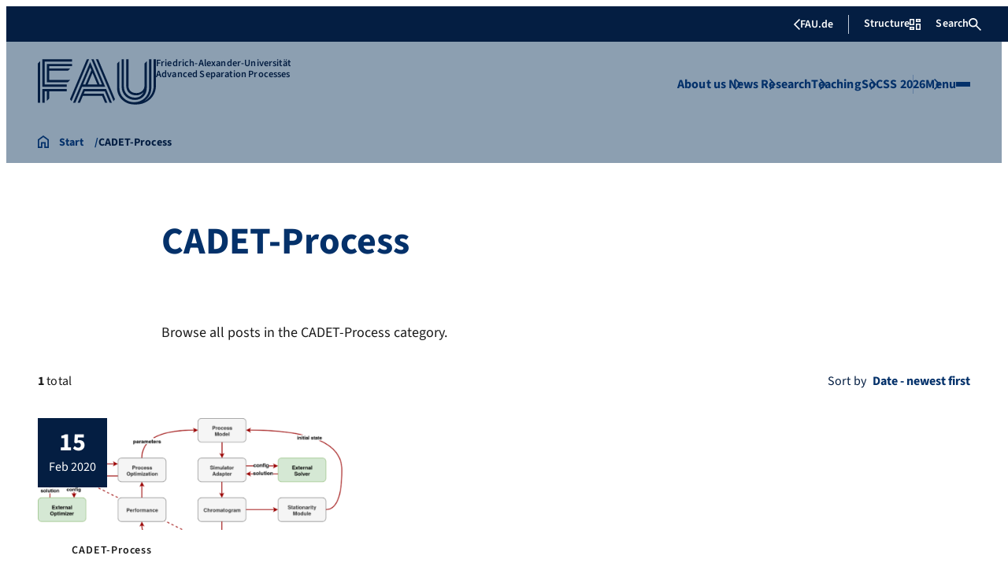

--- FILE ---
content_type: text/css
request_url: https://www.asp.forschung.fau.de/wp-content/themes/FAU-Elemental/build/blocks/fau-teaser-grid/style-theme.css?ver=0.1.0
body_size: 4092
content:
.fau-pagination{align-items:center;display:flex;gap:var(--Spacing-2x);justify-content:center;margin-top:var(--Spacing-8x)}.fau-pagination .pagination-wrapper{display:flex}.fau-pagination a.page-number,.fau-pagination button.page-number,.fau-pagination span.page-number{color:var(--FAU-Col-FAU-Blau-100);display:flex;font-size:1.125rem;font-weight:600;padding:var(--Spacing-2x) var(--Spacing-4x);text-decoration:none;transition:var(--basic-animation)}.fau-pagination a.page-number:focus-visible:not(.current),.fau-pagination a.page-number:hover:not(.current),.fau-pagination button.page-number:focus-visible:not(.current),.fau-pagination button.page-number:hover:not(.current),.fau-pagination span.page-number:focus-visible:not(.current),.fau-pagination span.page-number:hover:not(.current){background-color:var(--FAU-Col-FAU-Blau-25)}.fau-pagination a.page-number.current,.fau-pagination button.page-number.current,.fau-pagination span.page-number.current{background-color:var(--FAU-Col-FAU-Blau-100);color:var(--FAU-Col-FAU-Weiss-100)}.fau-pagination a.page-number.next,.fau-pagination a.page-number.prev,.fau-pagination button.page-number.next,.fau-pagination button.page-number.prev,.fau-pagination span.page-number.next,.fau-pagination span.page-number.prev{padding:var(--Spacing-2x)}.fau-pagination a.page-number.next:focus-visible,.fau-pagination a.page-number.next:hover,.fau-pagination a.page-number.prev:focus-visible,.fau-pagination a.page-number.prev:hover,.fau-pagination button.page-number.next:focus-visible,.fau-pagination button.page-number.next:hover,.fau-pagination button.page-number.prev:focus-visible,.fau-pagination button.page-number.prev:hover,.fau-pagination span.page-number.next:focus-visible,.fau-pagination span.page-number.next:hover,.fau-pagination span.page-number.prev:focus-visible,.fau-pagination span.page-number.prev:hover{background-color:unset}.fau-pagination a.page-number.prev:focus-visible,.fau-pagination a.page-number.prev:hover,.fau-pagination button.page-number.prev:focus-visible,.fau-pagination button.page-number.prev:hover,.fau-pagination span.page-number.prev:focus-visible,.fau-pagination span.page-number.prev:hover{transform:translateX(-.25rem)}.fau-pagination a.page-number.next:focus-visible,.fau-pagination a.page-number.next:hover,.fau-pagination button.page-number.next:focus-visible,.fau-pagination button.page-number.next:hover,.fau-pagination span.page-number.next:focus-visible,.fau-pagination span.page-number.next:hover{transform:translateX(.25rem)}.fau-pagination a.page-number.disabled,.fau-pagination button.page-number.disabled,.fau-pagination span.page-number.disabled{background-color:transparent;cursor:not-allowed}.fau-pagination span.page-number.disabled{visibility:hidden}.fau-pagination .page-ellipsis{align-self:center;background:none;border:none;color:var(--FAU-Col-FAU-Blau-100);flex-shrink:0;padding:0 var(--Spacing-2x)}.fau-pagination .pagination-icon{height:1.5rem;width:1.5rem}.fau-pagination .pagination-icon-prev{background-image:var(--icon-chevron-left-fau-blau)}.fau-pagination .pagination-icon-next{background-image:var(--icon-chevron-right-fau-blau)}.wp-block-fau-elemental-fau-teaser-grid{max-width:var(--wide-max-width)}.wp-block-post-content>.wp-block-fau-elemental-fau-teaser-grid{margin-inline:var(--faue_wide-max-width_bleed_minimal_inline-margin)}.wp-block-fau-elemental-fau-teaser-grid ul.fau-teaser-grid.teaser-grid li{margin-bottom:unset}.wp-block-fau-elemental-fau-teaser-grid .fau-teaser-grid{display:grid;gap:var(--Spacing-8x);list-style:none;margin-block:0;max-width:var(--wide-max-width)}.wp-block-fau-elemental-fau-teaser-grid .fau-teaser-grid>li{list-style:none}.wp-block-fau-elemental-fau-teaser-grid .fau-teaser-grid.layout-1xl,.wp-block-fau-elemental-fau-teaser-grid .fau-teaser-grid.layout-2l,.wp-block-fau-elemental-fau-teaser-grid .fau-teaser-grid.layout-2s-left,.wp-block-fau-elemental-fau-teaser-grid .fau-teaser-grid.layout-2s-right,.wp-block-fau-elemental-fau-teaser-grid .fau-teaser-grid.layout-2sl,.wp-block-fau-elemental-fau-teaser-grid .fau-teaser-grid.layout-3m,.wp-block-fau-elemental-fau-teaser-grid .fau-teaser-grid.layout-l2s{grid-template-columns:repeat(3,1fr)}.wp-block-fau-elemental-fau-teaser-grid .fau-teaser-grid.layout-1xl .teaser-item-link,.wp-block-fau-elemental-fau-teaser-grid .fau-teaser-grid.layout-2l .teaser-item-link,.wp-block-fau-elemental-fau-teaser-grid .fau-teaser-grid.layout-2s-left .teaser-item-link,.wp-block-fau-elemental-fau-teaser-grid .fau-teaser-grid.layout-2s-right .teaser-item-link,.wp-block-fau-elemental-fau-teaser-grid .fau-teaser-grid.layout-2sl .teaser-item-link,.wp-block-fau-elemental-fau-teaser-grid .fau-teaser-grid.layout-3m .teaser-item-link,.wp-block-fau-elemental-fau-teaser-grid .fau-teaser-grid.layout-l2s .teaser-item-link{text-decoration:none}.wp-block-fau-elemental-fau-teaser-grid .fau-teaser-grid.layout-1xl .teaser-item-link article,.wp-block-fau-elemental-fau-teaser-grid .fau-teaser-grid.layout-2l .teaser-item-link article,.wp-block-fau-elemental-fau-teaser-grid .fau-teaser-grid.layout-2s-left .teaser-item-link article,.wp-block-fau-elemental-fau-teaser-grid .fau-teaser-grid.layout-2s-right .teaser-item-link article,.wp-block-fau-elemental-fau-teaser-grid .fau-teaser-grid.layout-2sl .teaser-item-link article,.wp-block-fau-elemental-fau-teaser-grid .fau-teaser-grid.layout-3m .teaser-item-link article,.wp-block-fau-elemental-fau-teaser-grid .fau-teaser-grid.layout-l2s .teaser-item-link article{display:contents}.wp-block-fau-elemental-fau-teaser-grid .fau-teaser-grid.layout-1xl .teaser-item,.wp-block-fau-elemental-fau-teaser-grid .fau-teaser-grid.layout-2l .teaser-item,.wp-block-fau-elemental-fau-teaser-grid .fau-teaser-grid.layout-2s-left .teaser-item,.wp-block-fau-elemental-fau-teaser-grid .fau-teaser-grid.layout-2s-right .teaser-item,.wp-block-fau-elemental-fau-teaser-grid .fau-teaser-grid.layout-2sl .teaser-item,.wp-block-fau-elemental-fau-teaser-grid .fau-teaser-grid.layout-3m .teaser-item,.wp-block-fau-elemental-fau-teaser-grid .fau-teaser-grid.layout-l2s .teaser-item{align-items:center;display:flex;flex-direction:column}.wp-block-fau-elemental-fau-teaser-grid .fau-teaser-grid.layout-1xl .teaser-item .teaser-image-wrapper,.wp-block-fau-elemental-fau-teaser-grid .fau-teaser-grid.layout-2l .teaser-item .teaser-image-wrapper,.wp-block-fau-elemental-fau-teaser-grid .fau-teaser-grid.layout-2s-left .teaser-item .teaser-image-wrapper,.wp-block-fau-elemental-fau-teaser-grid .fau-teaser-grid.layout-2s-right .teaser-item .teaser-image-wrapper,.wp-block-fau-elemental-fau-teaser-grid .fau-teaser-grid.layout-2sl .teaser-item .teaser-image-wrapper,.wp-block-fau-elemental-fau-teaser-grid .fau-teaser-grid.layout-3m .teaser-item .teaser-image-wrapper,.wp-block-fau-elemental-fau-teaser-grid .fau-teaser-grid.layout-l2s .teaser-item .teaser-image-wrapper{position:relative;width:100%}.wp-block-fau-elemental-fau-teaser-grid .fau-teaser-grid.layout-1xl .teaser-item .teaser-image-wrapper .teaser-image,.wp-block-fau-elemental-fau-teaser-grid .fau-teaser-grid.layout-2l .teaser-item .teaser-image-wrapper .teaser-image,.wp-block-fau-elemental-fau-teaser-grid .fau-teaser-grid.layout-2s-left .teaser-item .teaser-image-wrapper .teaser-image,.wp-block-fau-elemental-fau-teaser-grid .fau-teaser-grid.layout-2s-right .teaser-item .teaser-image-wrapper .teaser-image,.wp-block-fau-elemental-fau-teaser-grid .fau-teaser-grid.layout-2sl .teaser-item .teaser-image-wrapper .teaser-image,.wp-block-fau-elemental-fau-teaser-grid .fau-teaser-grid.layout-3m .teaser-item .teaser-image-wrapper .teaser-image,.wp-block-fau-elemental-fau-teaser-grid .fau-teaser-grid.layout-l2s .teaser-item .teaser-image-wrapper .teaser-image{overflow:hidden}.wp-block-fau-elemental-fau-teaser-grid .fau-teaser-grid.layout-1xl .teaser-item .teaser-image-wrapper .teaser-image img,.wp-block-fau-elemental-fau-teaser-grid .fau-teaser-grid.layout-2l .teaser-item .teaser-image-wrapper .teaser-image img,.wp-block-fau-elemental-fau-teaser-grid .fau-teaser-grid.layout-2s-left .teaser-item .teaser-image-wrapper .teaser-image img,.wp-block-fau-elemental-fau-teaser-grid .fau-teaser-grid.layout-2s-right .teaser-item .teaser-image-wrapper .teaser-image img,.wp-block-fau-elemental-fau-teaser-grid .fau-teaser-grid.layout-2sl .teaser-item .teaser-image-wrapper .teaser-image img,.wp-block-fau-elemental-fau-teaser-grid .fau-teaser-grid.layout-3m .teaser-item .teaser-image-wrapper .teaser-image img,.wp-block-fau-elemental-fau-teaser-grid .fau-teaser-grid.layout-l2s .teaser-item .teaser-image-wrapper .teaser-image img{aspect-ratio:3/2;display:block;height:100%;-o-object-fit:cover;object-fit:cover;transition:all .2s linear;width:100%}.wp-block-fau-elemental-fau-teaser-grid .fau-teaser-grid.layout-1xl .teaser-item .teaser-image-wrapper .teaser-meta,.wp-block-fau-elemental-fau-teaser-grid .fau-teaser-grid.layout-2l .teaser-item .teaser-image-wrapper .teaser-meta,.wp-block-fau-elemental-fau-teaser-grid .fau-teaser-grid.layout-2s-left .teaser-item .teaser-image-wrapper .teaser-meta,.wp-block-fau-elemental-fau-teaser-grid .fau-teaser-grid.layout-2s-right .teaser-item .teaser-image-wrapper .teaser-meta,.wp-block-fau-elemental-fau-teaser-grid .fau-teaser-grid.layout-2sl .teaser-item .teaser-image-wrapper .teaser-meta,.wp-block-fau-elemental-fau-teaser-grid .fau-teaser-grid.layout-3m .teaser-item .teaser-image-wrapper .teaser-meta,.wp-block-fau-elemental-fau-teaser-grid .fau-teaser-grid.layout-l2s .teaser-item .teaser-image-wrapper .teaser-meta{align-items:center;background:var(--FAU-Col-FAU-Dunkelblau-100);color:var(--FAU-Col-FAU-Weiss-100);display:flex;font-size:.875rem;height:5.5rem;justify-content:center;left:0;line-height:var(--heading-line-height);position:absolute;text-align:center;top:0;width:5.5rem;z-index:1}.wp-block-fau-elemental-fau-teaser-grid .fau-teaser-grid.layout-1xl .teaser-item .teaser-image-wrapper .teaser-meta time,.wp-block-fau-elemental-fau-teaser-grid .fau-teaser-grid.layout-2l .teaser-item .teaser-image-wrapper .teaser-meta time,.wp-block-fau-elemental-fau-teaser-grid .fau-teaser-grid.layout-2s-left .teaser-item .teaser-image-wrapper .teaser-meta time,.wp-block-fau-elemental-fau-teaser-grid .fau-teaser-grid.layout-2s-right .teaser-item .teaser-image-wrapper .teaser-meta time,.wp-block-fau-elemental-fau-teaser-grid .fau-teaser-grid.layout-2sl .teaser-item .teaser-image-wrapper .teaser-meta time,.wp-block-fau-elemental-fau-teaser-grid .fau-teaser-grid.layout-3m .teaser-item .teaser-image-wrapper .teaser-meta time,.wp-block-fau-elemental-fau-teaser-grid .fau-teaser-grid.layout-l2s .teaser-item .teaser-image-wrapper .teaser-meta time{position:absolute;top:.6875rem}.wp-block-fau-elemental-fau-teaser-grid .fau-teaser-grid.layout-1xl .teaser-item .teaser-image-wrapper .teaser-meta time .date-day,.wp-block-fau-elemental-fau-teaser-grid .fau-teaser-grid.layout-2l .teaser-item .teaser-image-wrapper .teaser-meta time .date-day,.wp-block-fau-elemental-fau-teaser-grid .fau-teaser-grid.layout-2s-left .teaser-item .teaser-image-wrapper .teaser-meta time .date-day,.wp-block-fau-elemental-fau-teaser-grid .fau-teaser-grid.layout-2s-right .teaser-item .teaser-image-wrapper .teaser-meta time .date-day,.wp-block-fau-elemental-fau-teaser-grid .fau-teaser-grid.layout-2sl .teaser-item .teaser-image-wrapper .teaser-meta time .date-day,.wp-block-fau-elemental-fau-teaser-grid .fau-teaser-grid.layout-3m .teaser-item .teaser-image-wrapper .teaser-meta time .date-day,.wp-block-fau-elemental-fau-teaser-grid .fau-teaser-grid.layout-l2s .teaser-item .teaser-image-wrapper .teaser-meta time .date-day{display:block;font-size:2rem;font-weight:700;letter-spacing:var(--letter-spacing-big)}.wp-block-fau-elemental-fau-teaser-grid .fau-teaser-grid.layout-1xl .teaser-item .teaser-image-wrapper .teaser-meta time .date-month-year,.wp-block-fau-elemental-fau-teaser-grid .fau-teaser-grid.layout-2l .teaser-item .teaser-image-wrapper .teaser-meta time .date-month-year,.wp-block-fau-elemental-fau-teaser-grid .fau-teaser-grid.layout-2s-left .teaser-item .teaser-image-wrapper .teaser-meta time .date-month-year,.wp-block-fau-elemental-fau-teaser-grid .fau-teaser-grid.layout-2s-right .teaser-item .teaser-image-wrapper .teaser-meta time .date-month-year,.wp-block-fau-elemental-fau-teaser-grid .fau-teaser-grid.layout-2sl .teaser-item .teaser-image-wrapper .teaser-meta time .date-month-year,.wp-block-fau-elemental-fau-teaser-grid .fau-teaser-grid.layout-3m .teaser-item .teaser-image-wrapper .teaser-meta time .date-month-year,.wp-block-fau-elemental-fau-teaser-grid .fau-teaser-grid.layout-l2s .teaser-item .teaser-image-wrapper .teaser-meta time .date-month-year{display:block;font-size:1rem;font-weight:400;text-transform:lowercase}.wp-block-fau-elemental-fau-teaser-grid .fau-teaser-grid.layout-1xl .teaser-item .teaser-image-wrapper .teaser-meta time .date-month-year:first-letter,.wp-block-fau-elemental-fau-teaser-grid .fau-teaser-grid.layout-2l .teaser-item .teaser-image-wrapper .teaser-meta time .date-month-year:first-letter,.wp-block-fau-elemental-fau-teaser-grid .fau-teaser-grid.layout-2s-left .teaser-item .teaser-image-wrapper .teaser-meta time .date-month-year:first-letter,.wp-block-fau-elemental-fau-teaser-grid .fau-teaser-grid.layout-2s-right .teaser-item .teaser-image-wrapper .teaser-meta time .date-month-year:first-letter,.wp-block-fau-elemental-fau-teaser-grid .fau-teaser-grid.layout-2sl .teaser-item .teaser-image-wrapper .teaser-meta time .date-month-year:first-letter,.wp-block-fau-elemental-fau-teaser-grid .fau-teaser-grid.layout-3m .teaser-item .teaser-image-wrapper .teaser-meta time .date-month-year:first-letter,.wp-block-fau-elemental-fau-teaser-grid .fau-teaser-grid.layout-l2s .teaser-item .teaser-image-wrapper .teaser-meta time .date-month-year:first-letter{text-transform:uppercase}.wp-block-fau-elemental-fau-teaser-grid .fau-teaser-grid.layout-1xl .teaser-item .teaser-content-wrapper,.wp-block-fau-elemental-fau-teaser-grid .fau-teaser-grid.layout-2l .teaser-item .teaser-content-wrapper,.wp-block-fau-elemental-fau-teaser-grid .fau-teaser-grid.layout-2s-left .teaser-item .teaser-content-wrapper,.wp-block-fau-elemental-fau-teaser-grid .fau-teaser-grid.layout-2s-right .teaser-item .teaser-content-wrapper,.wp-block-fau-elemental-fau-teaser-grid .fau-teaser-grid.layout-2sl .teaser-item .teaser-content-wrapper,.wp-block-fau-elemental-fau-teaser-grid .fau-teaser-grid.layout-3m .teaser-item .teaser-content-wrapper,.wp-block-fau-elemental-fau-teaser-grid .fau-teaser-grid.layout-l2s .teaser-item .teaser-content-wrapper{bottom:2.5rem;position:relative;width:90%}.wp-block-fau-elemental-fau-teaser-grid .fau-teaser-grid.layout-1xl .teaser-item .teaser-content-wrapper .teaser-content,.wp-block-fau-elemental-fau-teaser-grid .fau-teaser-grid.layout-2l .teaser-item .teaser-content-wrapper .teaser-content,.wp-block-fau-elemental-fau-teaser-grid .fau-teaser-grid.layout-2s-left .teaser-item .teaser-content-wrapper .teaser-content,.wp-block-fau-elemental-fau-teaser-grid .fau-teaser-grid.layout-2s-right .teaser-item .teaser-content-wrapper .teaser-content,.wp-block-fau-elemental-fau-teaser-grid .fau-teaser-grid.layout-2sl .teaser-item .teaser-content-wrapper .teaser-content,.wp-block-fau-elemental-fau-teaser-grid .fau-teaser-grid.layout-3m .teaser-item .teaser-content-wrapper .teaser-content,.wp-block-fau-elemental-fau-teaser-grid .fau-teaser-grid.layout-l2s .teaser-item .teaser-content-wrapper .teaser-content{background-color:var(--FAU-Col-FAU-Weiss-100);display:flex;gap:var(--Spacing-6x);justify-content:space-between;padding:var(--Spacing-4x) 0 var(--Spacing-4x) var(--Spacing-6x)}.wp-block-fau-elemental-fau-teaser-grid .fau-teaser-grid.layout-1xl .teaser-item .teaser-content-wrapper .teaser-content .content-column,.wp-block-fau-elemental-fau-teaser-grid .fau-teaser-grid.layout-2l .teaser-item .teaser-content-wrapper .teaser-content .content-column,.wp-block-fau-elemental-fau-teaser-grid .fau-teaser-grid.layout-2s-left .teaser-item .teaser-content-wrapper .teaser-content .content-column,.wp-block-fau-elemental-fau-teaser-grid .fau-teaser-grid.layout-2s-right .teaser-item .teaser-content-wrapper .teaser-content .content-column,.wp-block-fau-elemental-fau-teaser-grid .fau-teaser-grid.layout-2sl .teaser-item .teaser-content-wrapper .teaser-content .content-column,.wp-block-fau-elemental-fau-teaser-grid .fau-teaser-grid.layout-3m .teaser-item .teaser-content-wrapper .teaser-content .content-column,.wp-block-fau-elemental-fau-teaser-grid .fau-teaser-grid.layout-l2s .teaser-item .teaser-content-wrapper .teaser-content .content-column{color:var(--FAU-Col-FAU-Schwarz-90)}.wp-block-fau-elemental-fau-teaser-grid .fau-teaser-grid.layout-1xl .teaser-item .teaser-content-wrapper .teaser-content .content-column>span,.wp-block-fau-elemental-fau-teaser-grid .fau-teaser-grid.layout-2l .teaser-item .teaser-content-wrapper .teaser-content .content-column>span,.wp-block-fau-elemental-fau-teaser-grid .fau-teaser-grid.layout-2s-left .teaser-item .teaser-content-wrapper .teaser-content .content-column>span,.wp-block-fau-elemental-fau-teaser-grid .fau-teaser-grid.layout-2s-right .teaser-item .teaser-content-wrapper .teaser-content .content-column>span,.wp-block-fau-elemental-fau-teaser-grid .fau-teaser-grid.layout-2sl .teaser-item .teaser-content-wrapper .teaser-content .content-column>span,.wp-block-fau-elemental-fau-teaser-grid .fau-teaser-grid.layout-3m .teaser-item .teaser-content-wrapper .teaser-content .content-column>span,.wp-block-fau-elemental-fau-teaser-grid .fau-teaser-grid.layout-l2s .teaser-item .teaser-content-wrapper .teaser-content .content-column>span{display:block;font-size:.875rem;font-weight:600;letter-spacing:.05rem}.wp-block-fau-elemental-fau-teaser-grid .fau-teaser-grid.layout-1xl .teaser-item .teaser-content-wrapper .teaser-content .content-column h2,.wp-block-fau-elemental-fau-teaser-grid .fau-teaser-grid.layout-1xl .teaser-item .teaser-content-wrapper .teaser-content .content-column h3,.wp-block-fau-elemental-fau-teaser-grid .fau-teaser-grid.layout-1xl .teaser-item .teaser-content-wrapper .teaser-content .content-column h4,.wp-block-fau-elemental-fau-teaser-grid .fau-teaser-grid.layout-1xl .teaser-item .teaser-content-wrapper .teaser-content .content-column h5,.wp-block-fau-elemental-fau-teaser-grid .fau-teaser-grid.layout-1xl .teaser-item .teaser-content-wrapper .teaser-content .content-column h6,.wp-block-fau-elemental-fau-teaser-grid .fau-teaser-grid.layout-2l .teaser-item .teaser-content-wrapper .teaser-content .content-column h2,.wp-block-fau-elemental-fau-teaser-grid .fau-teaser-grid.layout-2l .teaser-item .teaser-content-wrapper .teaser-content .content-column h3,.wp-block-fau-elemental-fau-teaser-grid .fau-teaser-grid.layout-2l .teaser-item .teaser-content-wrapper .teaser-content .content-column h4,.wp-block-fau-elemental-fau-teaser-grid .fau-teaser-grid.layout-2l .teaser-item .teaser-content-wrapper .teaser-content .content-column h5,.wp-block-fau-elemental-fau-teaser-grid .fau-teaser-grid.layout-2l .teaser-item .teaser-content-wrapper .teaser-content .content-column h6,.wp-block-fau-elemental-fau-teaser-grid .fau-teaser-grid.layout-2s-left .teaser-item .teaser-content-wrapper .teaser-content .content-column h2,.wp-block-fau-elemental-fau-teaser-grid .fau-teaser-grid.layout-2s-left .teaser-item .teaser-content-wrapper .teaser-content .content-column h3,.wp-block-fau-elemental-fau-teaser-grid .fau-teaser-grid.layout-2s-left .teaser-item .teaser-content-wrapper .teaser-content .content-column h4,.wp-block-fau-elemental-fau-teaser-grid .fau-teaser-grid.layout-2s-left .teaser-item .teaser-content-wrapper .teaser-content .content-column h5,.wp-block-fau-elemental-fau-teaser-grid .fau-teaser-grid.layout-2s-left .teaser-item .teaser-content-wrapper .teaser-content .content-column h6,.wp-block-fau-elemental-fau-teaser-grid .fau-teaser-grid.layout-2s-right .teaser-item .teaser-content-wrapper .teaser-content .content-column h2,.wp-block-fau-elemental-fau-teaser-grid .fau-teaser-grid.layout-2s-right .teaser-item .teaser-content-wrapper .teaser-content .content-column h3,.wp-block-fau-elemental-fau-teaser-grid .fau-teaser-grid.layout-2s-right .teaser-item .teaser-content-wrapper .teaser-content .content-column h4,.wp-block-fau-elemental-fau-teaser-grid .fau-teaser-grid.layout-2s-right .teaser-item .teaser-content-wrapper .teaser-content .content-column h5,.wp-block-fau-elemental-fau-teaser-grid .fau-teaser-grid.layout-2s-right .teaser-item .teaser-content-wrapper .teaser-content .content-column h6,.wp-block-fau-elemental-fau-teaser-grid .fau-teaser-grid.layout-2sl .teaser-item .teaser-content-wrapper .teaser-content .content-column h2,.wp-block-fau-elemental-fau-teaser-grid .fau-teaser-grid.layout-2sl .teaser-item .teaser-content-wrapper .teaser-content .content-column h3,.wp-block-fau-elemental-fau-teaser-grid .fau-teaser-grid.layout-2sl .teaser-item .teaser-content-wrapper .teaser-content .content-column h4,.wp-block-fau-elemental-fau-teaser-grid .fau-teaser-grid.layout-2sl .teaser-item .teaser-content-wrapper .teaser-content .content-column h5,.wp-block-fau-elemental-fau-teaser-grid .fau-teaser-grid.layout-2sl .teaser-item .teaser-content-wrapper .teaser-content .content-column h6,.wp-block-fau-elemental-fau-teaser-grid .fau-teaser-grid.layout-3m .teaser-item .teaser-content-wrapper .teaser-content .content-column h2,.wp-block-fau-elemental-fau-teaser-grid .fau-teaser-grid.layout-3m .teaser-item .teaser-content-wrapper .teaser-content .content-column h3,.wp-block-fau-elemental-fau-teaser-grid .fau-teaser-grid.layout-3m .teaser-item .teaser-content-wrapper .teaser-content .content-column h4,.wp-block-fau-elemental-fau-teaser-grid .fau-teaser-grid.layout-3m .teaser-item .teaser-content-wrapper .teaser-content .content-column h5,.wp-block-fau-elemental-fau-teaser-grid .fau-teaser-grid.layout-3m .teaser-item .teaser-content-wrapper .teaser-content .content-column h6,.wp-block-fau-elemental-fau-teaser-grid .fau-teaser-grid.layout-l2s .teaser-item .teaser-content-wrapper .teaser-content .content-column h2,.wp-block-fau-elemental-fau-teaser-grid .fau-teaser-grid.layout-l2s .teaser-item .teaser-content-wrapper .teaser-content .content-column h3,.wp-block-fau-elemental-fau-teaser-grid .fau-teaser-grid.layout-l2s .teaser-item .teaser-content-wrapper .teaser-content .content-column h4,.wp-block-fau-elemental-fau-teaser-grid .fau-teaser-grid.layout-l2s .teaser-item .teaser-content-wrapper .teaser-content .content-column h5,.wp-block-fau-elemental-fau-teaser-grid .fau-teaser-grid.layout-l2s .teaser-item .teaser-content-wrapper .teaser-content .content-column h6{font-size:1.25rem;font-weight:700;letter-spacing:var(--letter-spacing-big);line-height:var(--heading-line-height);margin:var(--Spacing-3x) 0;padding:0}.wp-block-fau-elemental-fau-teaser-grid .fau-teaser-grid.layout-1xl .teaser-item .teaser-content-wrapper .teaser-content .content-column a,.wp-block-fau-elemental-fau-teaser-grid .fau-teaser-grid.layout-2l .teaser-item .teaser-content-wrapper .teaser-content .content-column a,.wp-block-fau-elemental-fau-teaser-grid .fau-teaser-grid.layout-2s-left .teaser-item .teaser-content-wrapper .teaser-content .content-column a,.wp-block-fau-elemental-fau-teaser-grid .fau-teaser-grid.layout-2s-right .teaser-item .teaser-content-wrapper .teaser-content .content-column a,.wp-block-fau-elemental-fau-teaser-grid .fau-teaser-grid.layout-2sl .teaser-item .teaser-content-wrapper .teaser-content .content-column a,.wp-block-fau-elemental-fau-teaser-grid .fau-teaser-grid.layout-3m .teaser-item .teaser-content-wrapper .teaser-content .content-column a,.wp-block-fau-elemental-fau-teaser-grid .fau-teaser-grid.layout-l2s .teaser-item .teaser-content-wrapper .teaser-content .content-column a{font-weight:inherit;text-decoration:none}.wp-block-fau-elemental-fau-teaser-grid .fau-teaser-grid.layout-1xl .teaser-item .teaser-content-wrapper .teaser-content .content-column p,.wp-block-fau-elemental-fau-teaser-grid .fau-teaser-grid.layout-2l .teaser-item .teaser-content-wrapper .teaser-content .content-column p,.wp-block-fau-elemental-fau-teaser-grid .fau-teaser-grid.layout-2s-left .teaser-item .teaser-content-wrapper .teaser-content .content-column p,.wp-block-fau-elemental-fau-teaser-grid .fau-teaser-grid.layout-2s-right .teaser-item .teaser-content-wrapper .teaser-content .content-column p,.wp-block-fau-elemental-fau-teaser-grid .fau-teaser-grid.layout-2sl .teaser-item .teaser-content-wrapper .teaser-content .content-column p,.wp-block-fau-elemental-fau-teaser-grid .fau-teaser-grid.layout-3m .teaser-item .teaser-content-wrapper .teaser-content .content-column p,.wp-block-fau-elemental-fau-teaser-grid .fau-teaser-grid.layout-l2s .teaser-item .teaser-content-wrapper .teaser-content .content-column p{font-size:1rem;margin:0}.wp-block-fau-elemental-fau-teaser-grid .fau-teaser-grid.layout-1xl .teaser-item .teaser-content-wrapper .teaser-content .content-column .excerpt span,.wp-block-fau-elemental-fau-teaser-grid .fau-teaser-grid.layout-2l .teaser-item .teaser-content-wrapper .teaser-content .content-column .excerpt span,.wp-block-fau-elemental-fau-teaser-grid .fau-teaser-grid.layout-2s-left .teaser-item .teaser-content-wrapper .teaser-content .content-column .excerpt span,.wp-block-fau-elemental-fau-teaser-grid .fau-teaser-grid.layout-2s-right .teaser-item .teaser-content-wrapper .teaser-content .content-column .excerpt span,.wp-block-fau-elemental-fau-teaser-grid .fau-teaser-grid.layout-2sl .teaser-item .teaser-content-wrapper .teaser-content .content-column .excerpt span,.wp-block-fau-elemental-fau-teaser-grid .fau-teaser-grid.layout-3m .teaser-item .teaser-content-wrapper .teaser-content .content-column .excerpt span,.wp-block-fau-elemental-fau-teaser-grid .fau-teaser-grid.layout-l2s .teaser-item .teaser-content-wrapper .teaser-content .content-column .excerpt span{font-weight:400}.wp-block-fau-elemental-fau-teaser-grid .fau-teaser-grid.layout-1xl .teaser-item .teaser-content-wrapper .teaser-content .button-teaser,.wp-block-fau-elemental-fau-teaser-grid .fau-teaser-grid.layout-2l .teaser-item .teaser-content-wrapper .teaser-content .button-teaser,.wp-block-fau-elemental-fau-teaser-grid .fau-teaser-grid.layout-2s-left .teaser-item .teaser-content-wrapper .teaser-content .button-teaser,.wp-block-fau-elemental-fau-teaser-grid .fau-teaser-grid.layout-2s-right .teaser-item .teaser-content-wrapper .teaser-content .button-teaser,.wp-block-fau-elemental-fau-teaser-grid .fau-teaser-grid.layout-2sl .teaser-item .teaser-content-wrapper .teaser-content .button-teaser,.wp-block-fau-elemental-fau-teaser-grid .fau-teaser-grid.layout-3m .teaser-item .teaser-content-wrapper .teaser-content .button-teaser,.wp-block-fau-elemental-fau-teaser-grid .fau-teaser-grid.layout-l2s .teaser-item .teaser-content-wrapper .teaser-content .button-teaser{align-self:center}.wp-block-fau-elemental-fau-teaser-grid .fau-teaser-grid.layout-1xl .teaser-item .teaser-content-wrapper .teaser-content .button-teaser .wp-block-button__link,.wp-block-fau-elemental-fau-teaser-grid .fau-teaser-grid.layout-2l .teaser-item .teaser-content-wrapper .teaser-content .button-teaser .wp-block-button__link,.wp-block-fau-elemental-fau-teaser-grid .fau-teaser-grid.layout-2s-left .teaser-item .teaser-content-wrapper .teaser-content .button-teaser .wp-block-button__link,.wp-block-fau-elemental-fau-teaser-grid .fau-teaser-grid.layout-2s-right .teaser-item .teaser-content-wrapper .teaser-content .button-teaser .wp-block-button__link,.wp-block-fau-elemental-fau-teaser-grid .fau-teaser-grid.layout-2sl .teaser-item .teaser-content-wrapper .teaser-content .button-teaser .wp-block-button__link,.wp-block-fau-elemental-fau-teaser-grid .fau-teaser-grid.layout-3m .teaser-item .teaser-content-wrapper .teaser-content .button-teaser .wp-block-button__link,.wp-block-fau-elemental-fau-teaser-grid .fau-teaser-grid.layout-l2s .teaser-item .teaser-content-wrapper .teaser-content .button-teaser .wp-block-button__link{background-color:var(--FAU-Col-FAU-Blau-100);border-radius:0;display:block;height:2.5rem;padding:0;position:relative;width:2.5rem}.wp-block-fau-elemental-fau-teaser-grid .fau-teaser-grid.layout-1xl .teaser-item .teaser-content-wrapper .teaser-content .button-teaser .wp-block-button__link:before,.wp-block-fau-elemental-fau-teaser-grid .fau-teaser-grid.layout-2l .teaser-item .teaser-content-wrapper .teaser-content .button-teaser .wp-block-button__link:before,.wp-block-fau-elemental-fau-teaser-grid .fau-teaser-grid.layout-2s-left .teaser-item .teaser-content-wrapper .teaser-content .button-teaser .wp-block-button__link:before,.wp-block-fau-elemental-fau-teaser-grid .fau-teaser-grid.layout-2s-right .teaser-item .teaser-content-wrapper .teaser-content .button-teaser .wp-block-button__link:before,.wp-block-fau-elemental-fau-teaser-grid .fau-teaser-grid.layout-2sl .teaser-item .teaser-content-wrapper .teaser-content .button-teaser .wp-block-button__link:before,.wp-block-fau-elemental-fau-teaser-grid .fau-teaser-grid.layout-3m .teaser-item .teaser-content-wrapper .teaser-content .button-teaser .wp-block-button__link:before,.wp-block-fau-elemental-fau-teaser-grid .fau-teaser-grid.layout-l2s .teaser-item .teaser-content-wrapper .teaser-content .button-teaser .wp-block-button__link:before{background-image:var(--icon-arrow-weiss);background-repeat:no-repeat;content:"";height:.75rem;left:calc(50% - .5rem);position:absolute;top:calc(50% - .375rem);transition:all .2s linear;width:1rem}.wp-block-fau-elemental-fau-teaser-grid .fau-teaser-grid.layout-1xl .teaser-item:focus-visible .teaser-content .button-teaser .wp-block-button__link:before,.wp-block-fau-elemental-fau-teaser-grid .fau-teaser-grid.layout-1xl .teaser-item:hover .teaser-content .button-teaser .wp-block-button__link:before,.wp-block-fau-elemental-fau-teaser-grid .fau-teaser-grid.layout-2l .teaser-item:focus-visible .teaser-content .button-teaser .wp-block-button__link:before,.wp-block-fau-elemental-fau-teaser-grid .fau-teaser-grid.layout-2l .teaser-item:hover .teaser-content .button-teaser .wp-block-button__link:before,.wp-block-fau-elemental-fau-teaser-grid .fau-teaser-grid.layout-2s-left .teaser-item:focus-visible .teaser-content .button-teaser .wp-block-button__link:before,.wp-block-fau-elemental-fau-teaser-grid .fau-teaser-grid.layout-2s-left .teaser-item:hover .teaser-content .button-teaser .wp-block-button__link:before,.wp-block-fau-elemental-fau-teaser-grid .fau-teaser-grid.layout-2s-right .teaser-item:focus-visible .teaser-content .button-teaser .wp-block-button__link:before,.wp-block-fau-elemental-fau-teaser-grid .fau-teaser-grid.layout-2s-right .teaser-item:hover .teaser-content .button-teaser .wp-block-button__link:before,.wp-block-fau-elemental-fau-teaser-grid .fau-teaser-grid.layout-2sl .teaser-item:focus-visible .teaser-content .button-teaser .wp-block-button__link:before,.wp-block-fau-elemental-fau-teaser-grid .fau-teaser-grid.layout-2sl .teaser-item:hover .teaser-content .button-teaser .wp-block-button__link:before,.wp-block-fau-elemental-fau-teaser-grid .fau-teaser-grid.layout-3m .teaser-item:focus-visible .teaser-content .button-teaser .wp-block-button__link:before,.wp-block-fau-elemental-fau-teaser-grid .fau-teaser-grid.layout-3m .teaser-item:hover .teaser-content .button-teaser .wp-block-button__link:before,.wp-block-fau-elemental-fau-teaser-grid .fau-teaser-grid.layout-l2s .teaser-item:focus-visible .teaser-content .button-teaser .wp-block-button__link:before,.wp-block-fau-elemental-fau-teaser-grid .fau-teaser-grid.layout-l2s .teaser-item:hover .teaser-content .button-teaser .wp-block-button__link:before{left:calc(50% - .3125rem)}.wp-block-fau-elemental-fau-teaser-grid .fau-teaser-grid.layout-1xl .teaser-item:focus-visible .teaser-image-wrapper .teaser-image img,.wp-block-fau-elemental-fau-teaser-grid .fau-teaser-grid.layout-1xl .teaser-item:hover .teaser-image-wrapper .teaser-image img,.wp-block-fau-elemental-fau-teaser-grid .fau-teaser-grid.layout-2l .teaser-item:focus-visible .teaser-image-wrapper .teaser-image img,.wp-block-fau-elemental-fau-teaser-grid .fau-teaser-grid.layout-2l .teaser-item:hover .teaser-image-wrapper .teaser-image img,.wp-block-fau-elemental-fau-teaser-grid .fau-teaser-grid.layout-2s-left .teaser-item:focus-visible .teaser-image-wrapper .teaser-image img,.wp-block-fau-elemental-fau-teaser-grid .fau-teaser-grid.layout-2s-left .teaser-item:hover .teaser-image-wrapper .teaser-image img,.wp-block-fau-elemental-fau-teaser-grid .fau-teaser-grid.layout-2s-right .teaser-item:focus-visible .teaser-image-wrapper .teaser-image img,.wp-block-fau-elemental-fau-teaser-grid .fau-teaser-grid.layout-2s-right .teaser-item:hover .teaser-image-wrapper .teaser-image img,.wp-block-fau-elemental-fau-teaser-grid .fau-teaser-grid.layout-2sl .teaser-item:focus-visible .teaser-image-wrapper .teaser-image img,.wp-block-fau-elemental-fau-teaser-grid .fau-teaser-grid.layout-2sl .teaser-item:hover .teaser-image-wrapper .teaser-image img,.wp-block-fau-elemental-fau-teaser-grid .fau-teaser-grid.layout-3m .teaser-item:focus-visible .teaser-image-wrapper .teaser-image img,.wp-block-fau-elemental-fau-teaser-grid .fau-teaser-grid.layout-3m .teaser-item:hover .teaser-image-wrapper .teaser-image img,.wp-block-fau-elemental-fau-teaser-grid .fau-teaser-grid.layout-l2s .teaser-item:focus-visible .teaser-image-wrapper .teaser-image img,.wp-block-fau-elemental-fau-teaser-grid .fau-teaser-grid.layout-l2s .teaser-item:hover .teaser-image-wrapper .teaser-image img{transform:scale(1.03);transition:all .2s linear}.wp-block-fau-elemental-fau-teaser-grid .fau-teaser-grid.layout-2sl,.wp-block-fau-elemental-fau-teaser-grid .fau-teaser-grid.layout-l2s{display:grid;gap:var(--Spacing-8x);grid-auto-flow:dense;grid-template-columns:1fr 1fr}.wp-block-fau-elemental-fau-teaser-grid .fau-teaser-grid.layout-2sl .teaser-group-item,.wp-block-fau-elemental-fau-teaser-grid .fau-teaser-grid.layout-l2s .teaser-group-item{list-style:none}.wp-block-fau-elemental-fau-teaser-grid .fau-teaser-grid.layout-2sl .teaser-group-item-1,.wp-block-fau-elemental-fau-teaser-grid .fau-teaser-grid.layout-l2s .teaser-group-item-1{grid-column:1;grid-row:span 2}.wp-block-fau-elemental-fau-teaser-grid .fau-teaser-grid.layout-2sl .teaser-group-item-2,.wp-block-fau-elemental-fau-teaser-grid .fau-teaser-grid.layout-2sl .teaser-group-item-3,.wp-block-fau-elemental-fau-teaser-grid .fau-teaser-grid.layout-l2s .teaser-group-item-2,.wp-block-fau-elemental-fau-teaser-grid .fau-teaser-grid.layout-l2s .teaser-group-item-3{grid-column:2}.wp-block-fau-elemental-fau-teaser-grid .fau-teaser-grid.layout-2sl .teaser-item .teaser-content-wrapper .teaser-content,.wp-block-fau-elemental-fau-teaser-grid .fau-teaser-grid.layout-l2s .teaser-item .teaser-content-wrapper .teaser-content{padding:var(--Spacing-6x) 0 var(--Spacing-6x) var(--Spacing-6x)}.wp-block-fau-elemental-fau-teaser-grid .fau-teaser-grid.layout-2sl .teaser-group-item-1 .teaser-item .teaser-content-wrapper .teaser-content .content-column h2,.wp-block-fau-elemental-fau-teaser-grid .fau-teaser-grid.layout-2sl .teaser-group-item-1 .teaser-item .teaser-content-wrapper .teaser-content .content-column h3,.wp-block-fau-elemental-fau-teaser-grid .fau-teaser-grid.layout-2sl .teaser-group-item-1 .teaser-item .teaser-content-wrapper .teaser-content .content-column h4,.wp-block-fau-elemental-fau-teaser-grid .fau-teaser-grid.layout-2sl .teaser-group-item-1 .teaser-item .teaser-content-wrapper .teaser-content .content-column h5,.wp-block-fau-elemental-fau-teaser-grid .fau-teaser-grid.layout-2sl .teaser-group-item-1 .teaser-item .teaser-content-wrapper .teaser-content .content-column h6,.wp-block-fau-elemental-fau-teaser-grid .fau-teaser-grid.layout-l2s .teaser-group-item-1 .teaser-item .teaser-content-wrapper .teaser-content .content-column h2,.wp-block-fau-elemental-fau-teaser-grid .fau-teaser-grid.layout-l2s .teaser-group-item-1 .teaser-item .teaser-content-wrapper .teaser-content .content-column h3,.wp-block-fau-elemental-fau-teaser-grid .fau-teaser-grid.layout-l2s .teaser-group-item-1 .teaser-item .teaser-content-wrapper .teaser-content .content-column h4,.wp-block-fau-elemental-fau-teaser-grid .fau-teaser-grid.layout-l2s .teaser-group-item-1 .teaser-item .teaser-content-wrapper .teaser-content .content-column h5,.wp-block-fau-elemental-fau-teaser-grid .fau-teaser-grid.layout-l2s .teaser-group-item-1 .teaser-item .teaser-content-wrapper .teaser-content .content-column h6{font-size:1.5rem}.wp-block-fau-elemental-fau-teaser-grid .fau-teaser-grid.layout-2sl .teaser-group-item-2 .teaser-item,.wp-block-fau-elemental-fau-teaser-grid .fau-teaser-grid.layout-l2s .teaser-group-item-2 .teaser-item{align-self:flex-start;flex-direction:row}.wp-block-fau-elemental-fau-teaser-grid .fau-teaser-grid.layout-2sl .teaser-group-item-2 .teaser-item .teaser-image-wrapper,.wp-block-fau-elemental-fau-teaser-grid .fau-teaser-grid.layout-l2s .teaser-group-item-2 .teaser-item .teaser-image-wrapper{width:calc(100% + 5rem)}.wp-block-fau-elemental-fau-teaser-grid .fau-teaser-grid.layout-2sl .teaser-group-item-2 .teaser-item .teaser-image-wrapper .teaser-image img,.wp-block-fau-elemental-fau-teaser-grid .fau-teaser-grid.layout-l2s .teaser-group-item-2 .teaser-item .teaser-image-wrapper .teaser-image img{min-height:15.625rem}.wp-block-fau-elemental-fau-teaser-grid .fau-teaser-grid.layout-2sl .teaser-group-item-2 .teaser-item .teaser-content-wrapper,.wp-block-fau-elemental-fau-teaser-grid .fau-teaser-grid.layout-l2s .teaser-group-item-2 .teaser-item .teaser-content-wrapper{bottom:unset;left:-2.5rem;width:100%}.wp-block-fau-elemental-fau-teaser-grid .fau-teaser-grid.layout-2sl .teaser-group-item-2 .teaser-item .teaser-content-wrapper .teaser-content,.wp-block-fau-elemental-fau-teaser-grid .fau-teaser-grid.layout-l2s .teaser-group-item-2 .teaser-item .teaser-content-wrapper .teaser-content{box-sizing:border-box;width:calc(100% + 2.5rem)}.wp-block-fau-elemental-fau-teaser-grid .fau-teaser-grid.layout-2sl .teaser-group-item-2 .teaser-item .teaser-content-wrapper .teaser-content .content-column h2,.wp-block-fau-elemental-fau-teaser-grid .fau-teaser-grid.layout-2sl .teaser-group-item-2 .teaser-item .teaser-content-wrapper .teaser-content .content-column h3,.wp-block-fau-elemental-fau-teaser-grid .fau-teaser-grid.layout-2sl .teaser-group-item-2 .teaser-item .teaser-content-wrapper .teaser-content .content-column h4,.wp-block-fau-elemental-fau-teaser-grid .fau-teaser-grid.layout-2sl .teaser-group-item-2 .teaser-item .teaser-content-wrapper .teaser-content .content-column h5,.wp-block-fau-elemental-fau-teaser-grid .fau-teaser-grid.layout-2sl .teaser-group-item-2 .teaser-item .teaser-content-wrapper .teaser-content .content-column h6,.wp-block-fau-elemental-fau-teaser-grid .fau-teaser-grid.layout-l2s .teaser-group-item-2 .teaser-item .teaser-content-wrapper .teaser-content .content-column h2,.wp-block-fau-elemental-fau-teaser-grid .fau-teaser-grid.layout-l2s .teaser-group-item-2 .teaser-item .teaser-content-wrapper .teaser-content .content-column h3,.wp-block-fau-elemental-fau-teaser-grid .fau-teaser-grid.layout-l2s .teaser-group-item-2 .teaser-item .teaser-content-wrapper .teaser-content .content-column h4,.wp-block-fau-elemental-fau-teaser-grid .fau-teaser-grid.layout-l2s .teaser-group-item-2 .teaser-item .teaser-content-wrapper .teaser-content .content-column h5,.wp-block-fau-elemental-fau-teaser-grid .fau-teaser-grid.layout-l2s .teaser-group-item-2 .teaser-item .teaser-content-wrapper .teaser-content .content-column h6{margin-bottom:0}.wp-block-fau-elemental-fau-teaser-grid .fau-teaser-grid.layout-2sl .teaser-group-item-2 .teaser-item .teaser-content-wrapper .teaser-content .content-column .excerpt,.wp-block-fau-elemental-fau-teaser-grid .fau-teaser-grid.layout-l2s .teaser-group-item-2 .teaser-item .teaser-content-wrapper .teaser-content .content-column .excerpt{display:none}.wp-block-fau-elemental-fau-teaser-grid .fau-teaser-grid.layout-2sl .teaser-group-item-3 .teaser-item,.wp-block-fau-elemental-fau-teaser-grid .fau-teaser-grid.layout-l2s .teaser-group-item-3 .teaser-item{align-self:flex-start;flex-direction:row-reverse}.wp-block-fau-elemental-fau-teaser-grid .fau-teaser-grid.layout-2sl .teaser-group-item-3 .teaser-item .teaser-image-wrapper,.wp-block-fau-elemental-fau-teaser-grid .fau-teaser-grid.layout-l2s .teaser-group-item-3 .teaser-item .teaser-image-wrapper{width:calc(100% + 5rem)}.wp-block-fau-elemental-fau-teaser-grid .fau-teaser-grid.layout-2sl .teaser-group-item-3 .teaser-item .teaser-image-wrapper .teaser-image img,.wp-block-fau-elemental-fau-teaser-grid .fau-teaser-grid.layout-l2s .teaser-group-item-3 .teaser-item .teaser-image-wrapper .teaser-image img{min-height:15.625rem}.wp-block-fau-elemental-fau-teaser-grid .fau-teaser-grid.layout-2sl .teaser-group-item-3 .teaser-item .teaser-image-wrapper .teaser-meta,.wp-block-fau-elemental-fau-teaser-grid .fau-teaser-grid.layout-l2s .teaser-group-item-3 .teaser-item .teaser-image-wrapper .teaser-meta{left:unset;right:0}.wp-block-fau-elemental-fau-teaser-grid .fau-teaser-grid.layout-2sl .teaser-group-item-3 .teaser-item .teaser-content-wrapper,.wp-block-fau-elemental-fau-teaser-grid .fau-teaser-grid.layout-l2s .teaser-group-item-3 .teaser-item .teaser-content-wrapper{bottom:unset;width:100%}.wp-block-fau-elemental-fau-teaser-grid .fau-teaser-grid.layout-2sl .teaser-group-item-3 .teaser-item .teaser-content-wrapper .teaser-content,.wp-block-fau-elemental-fau-teaser-grid .fau-teaser-grid.layout-l2s .teaser-group-item-3 .teaser-item .teaser-content-wrapper .teaser-content{padding:var(--Spacing-4x) 0 var(--Spacing-4x) var(--Spacing-4x);width:calc(100% + 2rem)}.wp-block-fau-elemental-fau-teaser-grid .fau-teaser-grid.layout-2sl .teaser-group-item-3 .teaser-item .teaser-content-wrapper .teaser-content .content-column h2,.wp-block-fau-elemental-fau-teaser-grid .fau-teaser-grid.layout-2sl .teaser-group-item-3 .teaser-item .teaser-content-wrapper .teaser-content .content-column h3,.wp-block-fau-elemental-fau-teaser-grid .fau-teaser-grid.layout-2sl .teaser-group-item-3 .teaser-item .teaser-content-wrapper .teaser-content .content-column h4,.wp-block-fau-elemental-fau-teaser-grid .fau-teaser-grid.layout-2sl .teaser-group-item-3 .teaser-item .teaser-content-wrapper .teaser-content .content-column h5,.wp-block-fau-elemental-fau-teaser-grid .fau-teaser-grid.layout-2sl .teaser-group-item-3 .teaser-item .teaser-content-wrapper .teaser-content .content-column h6,.wp-block-fau-elemental-fau-teaser-grid .fau-teaser-grid.layout-l2s .teaser-group-item-3 .teaser-item .teaser-content-wrapper .teaser-content .content-column h2,.wp-block-fau-elemental-fau-teaser-grid .fau-teaser-grid.layout-l2s .teaser-group-item-3 .teaser-item .teaser-content-wrapper .teaser-content .content-column h3,.wp-block-fau-elemental-fau-teaser-grid .fau-teaser-grid.layout-l2s .teaser-group-item-3 .teaser-item .teaser-content-wrapper .teaser-content .content-column h4,.wp-block-fau-elemental-fau-teaser-grid .fau-teaser-grid.layout-l2s .teaser-group-item-3 .teaser-item .teaser-content-wrapper .teaser-content .content-column h5,.wp-block-fau-elemental-fau-teaser-grid .fau-teaser-grid.layout-l2s .teaser-group-item-3 .teaser-item .teaser-content-wrapper .teaser-content .content-column h6{margin-bottom:0}.wp-block-fau-elemental-fau-teaser-grid .fau-teaser-grid.layout-2sl .teaser-group-item-3 .teaser-item .teaser-content-wrapper .teaser-content .content-column .excerpt,.wp-block-fau-elemental-fau-teaser-grid .fau-teaser-grid.layout-l2s .teaser-group-item-3 .teaser-item .teaser-content-wrapper .teaser-content .content-column .excerpt{display:none}.wp-block-fau-elemental-fau-teaser-grid .fau-teaser-grid.layout-2sl[data-variant=page] .teaser-item .teaser-content-wrapper .teaser-content .content-column h2,.wp-block-fau-elemental-fau-teaser-grid .fau-teaser-grid.layout-2sl[data-variant=page] .teaser-item .teaser-content-wrapper .teaser-content .content-column h3,.wp-block-fau-elemental-fau-teaser-grid .fau-teaser-grid.layout-2sl[data-variant=page] .teaser-item .teaser-content-wrapper .teaser-content .content-column h4,.wp-block-fau-elemental-fau-teaser-grid .fau-teaser-grid.layout-2sl[data-variant=page] .teaser-item .teaser-content-wrapper .teaser-content .content-column h5,.wp-block-fau-elemental-fau-teaser-grid .fau-teaser-grid.layout-2sl[data-variant=page] .teaser-item .teaser-content-wrapper .teaser-content .content-column h6,.wp-block-fau-elemental-fau-teaser-grid .fau-teaser-grid.layout-l2s[data-variant=page] .teaser-item .teaser-content-wrapper .teaser-content .content-column h2,.wp-block-fau-elemental-fau-teaser-grid .fau-teaser-grid.layout-l2s[data-variant=page] .teaser-item .teaser-content-wrapper .teaser-content .content-column h3,.wp-block-fau-elemental-fau-teaser-grid .fau-teaser-grid.layout-l2s[data-variant=page] .teaser-item .teaser-content-wrapper .teaser-content .content-column h4,.wp-block-fau-elemental-fau-teaser-grid .fau-teaser-grid.layout-l2s[data-variant=page] .teaser-item .teaser-content-wrapper .teaser-content .content-column h5,.wp-block-fau-elemental-fau-teaser-grid .fau-teaser-grid.layout-l2s[data-variant=page] .teaser-item .teaser-content-wrapper .teaser-content .content-column h6{margin:0}.wp-block-fau-elemental-fau-teaser-grid .fau-teaser-grid.layout-2sl[data-variant=page] .teaser-group-item .teaser-item .teaser-content-wrapper .teaser-content .content-column,.wp-block-fau-elemental-fau-teaser-grid .fau-teaser-grid.layout-l2s[data-variant=page] .teaser-group-item .teaser-item .teaser-content-wrapper .teaser-content .content-column{align-items:center;display:flex}.wp-block-fau-elemental-fau-teaser-grid .fau-teaser-grid.layout-2sl[data-variant=page] .teaser-group-item-1 .teaser-item .teaser-content-wrapper .teaser-content .content-column,.wp-block-fau-elemental-fau-teaser-grid .fau-teaser-grid.layout-l2s[data-variant=page] .teaser-group-item-1 .teaser-item .teaser-content-wrapper .teaser-content .content-column{align-items:flex-start;flex-direction:column}.wp-block-fau-elemental-fau-teaser-grid .fau-teaser-grid.layout-2sl[data-variant=page] .teaser-group-item-1 .teaser-item .teaser-content-wrapper .teaser-content .content-column h2,.wp-block-fau-elemental-fau-teaser-grid .fau-teaser-grid.layout-2sl[data-variant=page] .teaser-group-item-1 .teaser-item .teaser-content-wrapper .teaser-content .content-column h3,.wp-block-fau-elemental-fau-teaser-grid .fau-teaser-grid.layout-2sl[data-variant=page] .teaser-group-item-1 .teaser-item .teaser-content-wrapper .teaser-content .content-column h4,.wp-block-fau-elemental-fau-teaser-grid .fau-teaser-grid.layout-2sl[data-variant=page] .teaser-group-item-1 .teaser-item .teaser-content-wrapper .teaser-content .content-column h5,.wp-block-fau-elemental-fau-teaser-grid .fau-teaser-grid.layout-2sl[data-variant=page] .teaser-group-item-1 .teaser-item .teaser-content-wrapper .teaser-content .content-column h6,.wp-block-fau-elemental-fau-teaser-grid .fau-teaser-grid.layout-l2s[data-variant=page] .teaser-group-item-1 .teaser-item .teaser-content-wrapper .teaser-content .content-column h2,.wp-block-fau-elemental-fau-teaser-grid .fau-teaser-grid.layout-l2s[data-variant=page] .teaser-group-item-1 .teaser-item .teaser-content-wrapper .teaser-content .content-column h3,.wp-block-fau-elemental-fau-teaser-grid .fau-teaser-grid.layout-l2s[data-variant=page] .teaser-group-item-1 .teaser-item .teaser-content-wrapper .teaser-content .content-column h4,.wp-block-fau-elemental-fau-teaser-grid .fau-teaser-grid.layout-l2s[data-variant=page] .teaser-group-item-1 .teaser-item .teaser-content-wrapper .teaser-content .content-column h5,.wp-block-fau-elemental-fau-teaser-grid .fau-teaser-grid.layout-l2s[data-variant=page] .teaser-group-item-1 .teaser-item .teaser-content-wrapper .teaser-content .content-column h6{margin-bottom:var(--Spacing-3x)}.wp-block-fau-elemental-fau-teaser-grid .fau-teaser-grid.layout-1xl{grid-template-columns:1fr}.wp-block-fau-elemental-fau-teaser-grid .fau-teaser-grid.layout-1xl .teaser-item{flex-direction:row}.wp-block-fau-elemental-fau-teaser-grid .fau-teaser-grid.layout-1xl .teaser-item .teaser-image-wrapper .teaser-meta{height:7.0625rem;width:7.0625rem}.wp-block-fau-elemental-fau-teaser-grid .fau-teaser-grid.layout-1xl .teaser-item .teaser-image-wrapper .teaser-meta time .date-day{font-size:3rem}.wp-block-fau-elemental-fau-teaser-grid .fau-teaser-grid.layout-1xl .teaser-item .teaser-image-wrapper .teaser-meta time .date-month-year{font-size:1.15rem;font-weight:400}.wp-block-fau-elemental-fau-teaser-grid .fau-teaser-grid.layout-1xl .teaser-item .teaser-content-wrapper{bottom:unset;margin-left:-5rem}.wp-block-fau-elemental-fau-teaser-grid .fau-teaser-grid.layout-1xl .teaser-item .teaser-content-wrapper .teaser-content{padding:var(--Spacing-6x) 0 var(--Spacing-6x) var(--Spacing-6x)}.wp-block-fau-elemental-fau-teaser-grid .fau-teaser-grid.layout-1xl .teaser-item .teaser-content-wrapper .teaser-content .content-column h2,.wp-block-fau-elemental-fau-teaser-grid .fau-teaser-grid.layout-1xl .teaser-item .teaser-content-wrapper .teaser-content .content-column h3,.wp-block-fau-elemental-fau-teaser-grid .fau-teaser-grid.layout-1xl .teaser-item .teaser-content-wrapper .teaser-content .content-column h4,.wp-block-fau-elemental-fau-teaser-grid .fau-teaser-grid.layout-1xl .teaser-item .teaser-content-wrapper .teaser-content .content-column h5,.wp-block-fau-elemental-fau-teaser-grid .fau-teaser-grid.layout-1xl .teaser-item .teaser-content-wrapper .teaser-content .content-column h6{font-size:2rem}.wp-block-fau-elemental-fau-teaser-grid .fau-teaser-grid.layout-2l,.wp-block-fau-elemental-fau-teaser-grid .fau-teaser-grid.layout-2s-left,.wp-block-fau-elemental-fau-teaser-grid .fau-teaser-grid.layout-2s-right{grid-template-columns:repeat(2,1fr)}.wp-block-fau-elemental-fau-teaser-grid .fau-teaser-grid.layout-2sl .teaser-group-item-1{grid-column:2;grid-row:span 2}.wp-block-fau-elemental-fau-teaser-grid .fau-teaser-grid.layout-2sl .teaser-group-item-2,.wp-block-fau-elemental-fau-teaser-grid .fau-teaser-grid.layout-2sl .teaser-group-item-3{grid-column:1;grid-row:auto}.wp-block-fau-elemental-fau-teaser-grid .fau-teaser-grid.layout-2s-left .teaser-item,.wp-block-fau-elemental-fau-teaser-grid .fau-teaser-grid.layout-2s-right .teaser-item{flex-direction:row}.wp-block-fau-elemental-fau-teaser-grid .fau-teaser-grid.layout-2s-left .teaser-item .teaser-content-wrapper,.wp-block-fau-elemental-fau-teaser-grid .fau-teaser-grid.layout-2s-right .teaser-item .teaser-content-wrapper{bottom:unset;left:-2.5rem}.wp-block-fau-elemental-fau-teaser-grid .fau-teaser-grid.layout-2s-left .teaser-item .teaser-content-wrapper .teaser-content,.wp-block-fau-elemental-fau-teaser-grid .fau-teaser-grid.layout-2s-right .teaser-item .teaser-content-wrapper .teaser-content{box-sizing:border-box;padding-right:0;width:calc(100% + 2.5rem)}.wp-block-fau-elemental-fau-teaser-grid .fau-teaser-grid.layout-2s-left[data-variant=post] .teaser-item .teaser-content-wrapper .teaser-content .content-column h2,.wp-block-fau-elemental-fau-teaser-grid .fau-teaser-grid.layout-2s-left[data-variant=post] .teaser-item .teaser-content-wrapper .teaser-content .content-column h3,.wp-block-fau-elemental-fau-teaser-grid .fau-teaser-grid.layout-2s-left[data-variant=post] .teaser-item .teaser-content-wrapper .teaser-content .content-column h4,.wp-block-fau-elemental-fau-teaser-grid .fau-teaser-grid.layout-2s-left[data-variant=post] .teaser-item .teaser-content-wrapper .teaser-content .content-column h5,.wp-block-fau-elemental-fau-teaser-grid .fau-teaser-grid.layout-2s-left[data-variant=post] .teaser-item .teaser-content-wrapper .teaser-content .content-column h6,.wp-block-fau-elemental-fau-teaser-grid .fau-teaser-grid.layout-2s-right[data-variant=post] .teaser-item .teaser-content-wrapper .teaser-content .content-column h2,.wp-block-fau-elemental-fau-teaser-grid .fau-teaser-grid.layout-2s-right[data-variant=post] .teaser-item .teaser-content-wrapper .teaser-content .content-column h3,.wp-block-fau-elemental-fau-teaser-grid .fau-teaser-grid.layout-2s-right[data-variant=post] .teaser-item .teaser-content-wrapper .teaser-content .content-column h4,.wp-block-fau-elemental-fau-teaser-grid .fau-teaser-grid.layout-2s-right[data-variant=post] .teaser-item .teaser-content-wrapper .teaser-content .content-column h5,.wp-block-fau-elemental-fau-teaser-grid .fau-teaser-grid.layout-2s-right[data-variant=post] .teaser-item .teaser-content-wrapper .teaser-content .content-column h6{margin-bottom:0}.wp-block-fau-elemental-fau-teaser-grid .fau-teaser-grid.layout-2s-left[data-variant=post] .teaser-item .teaser-content-wrapper .teaser-content .content-column .excerpt,.wp-block-fau-elemental-fau-teaser-grid .fau-teaser-grid.layout-2s-right[data-variant=post] .teaser-item .teaser-content-wrapper .teaser-content .content-column .excerpt{display:none}.wp-block-fau-elemental-fau-teaser-grid .fau-teaser-grid.layout-2s-right .teaser-item{flex-direction:row-reverse}.wp-block-fau-elemental-fau-teaser-grid .fau-teaser-grid.layout-2s-right .teaser-item .teaser-image-wrapper .teaser-meta{left:unset;right:0}.wp-block-fau-elemental-fau-teaser-grid .fau-teaser-grid.layout-2s-right .teaser-item .teaser-content-wrapper{left:unset}.wp-block-fau-elemental-fau-teaser-grid .clamp-3{position:relative}.wp-block-fau-elemental-fau-teaser-grid .clamp-3 [aria-hidden=true]{display:-webkit-box;-webkit-line-clamp:3;-webkit-box-orient:vertical;overflow:hidden}.wp-block-fau-elemental-fau-teaser-grid .visually-hidden{height:.0625rem;margin:-.0625rem;overflow:hidden;padding:0;position:absolute;width:.0625rem;clip:rect(0,0,0,0);border:0;white-space:nowrap}.wp-block-fau-elemental-fau-teaser-grid .excerpt.clamp-3 [aria-hidden=true],.wp-block-fau-elemental-fau-teaser-grid h2.clamp-3 [aria-hidden=true],.wp-block-fau-elemental-fau-teaser-grid h3.clamp-3 [aria-hidden=true],.wp-block-fau-elemental-fau-teaser-grid h4.clamp-3 [aria-hidden=true],.wp-block-fau-elemental-fau-teaser-grid h5.clamp-3 [aria-hidden=true],.wp-block-fau-elemental-fau-teaser-grid h6.clamp-3 [aria-hidden=true]{margin:0}.wp-block-fau-elemental-fau-teaser-grid .fau-teaser-grid__load-more-wrapper{display:flex;justify-content:center;margin-top:var(--Spacing-5x)}.wp-block-fau-elemental-fau-teaser-grid .fau-teaser-grid__load-more-wrapper .load-more-spinner{display:none;margin-left:var(--Spacing-2x)}.wp-block-fau-elemental-fau-teaser-grid .fau-teaser-grid__load-more-wrapper .load-more-spinner.loading{display:block}.wp-block-fau-elemental-fau-teaser-grid .fau-teaser-grid__load-more-wrapper .load-more-spinner .loading-text{color:var(--FAU-Col-FAU-Dunkelblau-100);font-size:.875rem}.wp-block-fau-elemental-fau-teaser-grid .wp-block-button.is-style-secondary .wp-block-button__link.load-more-button{border:.0625rem solid var(--FAU-Col-FAU-Dunkelblau-100)}.wp-block-fau-elemental-fau-teaser-grid .wp-block-button.is-style-secondary .wp-block-button__link.load-more-button:before{background-image:var(--icon-plus-weiss);background-size:contain;height:1.5rem;right:-2.25rem;width:1.5rem}.wp-block-fau-elemental-fau-teaser-grid .wp-block-button.is-style-secondary .wp-block-button__link.load-more-button:focus-visible:before,.wp-block-fau-elemental-fau-teaser-grid .wp-block-button.is-style-secondary .wp-block-button__link.load-more-button:hover:before{scale:1.3}.is-style-dark .wp-block-fau-elemental-fau-teaser-grid .fau-teaser-grid .teaser-item .teaser-content-wrapper .teaser-content{background-color:var(--FAU-Col-FAU-Blau-100)}.is-style-dark .wp-block-fau-elemental-fau-teaser-grid .fau-teaser-grid .teaser-item .teaser-content-wrapper .teaser-content .content-column{color:var(--FAU-Col-FAU-Weiss-100)}.is-style-dark .wp-block-fau-elemental-fau-teaser-grid .fau-teaser-grid .teaser-item .teaser-content-wrapper .teaser-content .button-teaser .wp-block-button__link{background-color:var(--FAU-Col-FAU-Weiss-100)}.is-style-dark .wp-block-fau-elemental-fau-teaser-grid .fau-teaser-grid .teaser-item .teaser-content-wrapper .teaser-content .button-teaser .wp-block-button__link:before{background-image:var(--icon-arrow-fau-blau)}@media(max-width:1439px){.wp-block-fau-elemental-fau-teaser-grid .fau-teaser-grid.layout-2s-left,.wp-block-fau-elemental-fau-teaser-grid .fau-teaser-grid.layout-2s-right,.wp-block-fau-elemental-fau-teaser-grid .fau-teaser-grid.layout-l2s{overflow:hidden}}@media screen and (max-width:999px){.wp-block-fau-elemental-fau-teaser-grid .fau-teaser-grid{gap:var(--Spacing-4x)}.wp-block-fau-elemental-fau-teaser-grid .fau-teaser-grid.layout-3m,.wp-block-fau-elemental-fau-teaser-grid .fau-teaser-grid.list-item{grid-template-columns:repeat(2,1fr)}.wp-block-fau-elemental-fau-teaser-grid .fau-teaser-grid.layout-2sl,.wp-block-fau-elemental-fau-teaser-grid .fau-teaser-grid.layout-l2s{grid-template-columns:1fr}.wp-block-fau-elemental-fau-teaser-grid .fau-teaser-grid.layout-2sl .teaser-group,.wp-block-fau-elemental-fau-teaser-grid .fau-teaser-grid.layout-l2s .teaser-group{display:contents}.wp-block-fau-elemental-fau-teaser-grid .fau-teaser-grid.layout-2sl .teaser-group-item,.wp-block-fau-elemental-fau-teaser-grid .fau-teaser-grid.layout-l2s .teaser-group-item{grid-column:auto;grid-row:auto}.wp-block-fau-elemental-fau-teaser-grid .fau-teaser-grid.layout-2sl .teaser-item,.wp-block-fau-elemental-fau-teaser-grid .fau-teaser-grid.layout-l2s .teaser-item{display:flex;flex-direction:column;gap:var(--Spacing-4x)}.wp-block-fau-elemental-fau-teaser-grid .fau-teaser-grid.layout-2sl .teaser-content-wrapper,.wp-block-fau-elemental-fau-teaser-grid .fau-teaser-grid.layout-2sl .teaser-image-wrapper,.wp-block-fau-elemental-fau-teaser-grid .fau-teaser-grid.layout-l2s .teaser-content-wrapper,.wp-block-fau-elemental-fau-teaser-grid .fau-teaser-grid.layout-l2s .teaser-image-wrapper{bottom:unset;left:unset;width:100%}.wp-block-fau-elemental-fau-teaser-grid .fau-teaser-grid.layout-1xl .teaser-item .teaser-image-wrapper .teaser-meta{height:5rem;width:5rem}.wp-block-fau-elemental-fau-teaser-grid .fau-teaser-grid.layout-1xl .teaser-item .teaser-image-wrapper .teaser-meta time .date-day{font-size:1.5rem}.wp-block-fau-elemental-fau-teaser-grid .fau-teaser-grid.layout-1xl .teaser-item .teaser-image-wrapper .teaser-meta time .date-month-year{font-size:1rem;font-weight:400}.wp-block-fau-elemental-fau-teaser-grid .fau-teaser-grid.layout-1xl .teaser-item .teaser-content-wrapper .teaser-content{padding:var(--Spacing-4x) 0 var(--Spacing-4x) var(--Spacing-4x)}.wp-block-fau-elemental-fau-teaser-grid .fau-teaser-grid.layout-1xl .teaser-item .teaser-content-wrapper .teaser-content .content-column .clamp-3 [aria-hidden=true]{-webkit-line-clamp:2}.wp-block-fau-elemental-fau-teaser-grid .fau-teaser-grid.layout-1xl .teaser-item .teaser-content-wrapper .teaser-content .content-column h2,.wp-block-fau-elemental-fau-teaser-grid .fau-teaser-grid.layout-1xl .teaser-item .teaser-content-wrapper .teaser-content .content-column h3,.wp-block-fau-elemental-fau-teaser-grid .fau-teaser-grid.layout-1xl .teaser-item .teaser-content-wrapper .teaser-content .content-column h4,.wp-block-fau-elemental-fau-teaser-grid .fau-teaser-grid.layout-1xl .teaser-item .teaser-content-wrapper .teaser-content .content-column h5,.wp-block-fau-elemental-fau-teaser-grid .fau-teaser-grid.layout-1xl .teaser-item .teaser-content-wrapper .teaser-content .content-column h6{font-size:1.5rem}.wp-block-fau-elemental-fau-teaser-grid .fau-teaser-grid.layout-2l .teaser-item .teaser-image-wrapper .teaser-meta{height:5rem;width:5rem}.wp-block-fau-elemental-fau-teaser-grid .fau-teaser-grid.layout-2l .teaser-item .teaser-image-wrapper .teaser-meta time .date-day{font-size:1.5rem}.wp-block-fau-elemental-fau-teaser-grid .fau-teaser-grid.layout-2l .teaser-item .teaser-image-wrapper .teaser-meta time .date-month-year{font-size:1rem;font-weight:400}.wp-block-fau-elemental-fau-teaser-grid .fau-teaser-grid.layout-2s-left .teaser-item,.wp-block-fau-elemental-fau-teaser-grid .fau-teaser-grid.layout-2s-right .teaser-item{flex-direction:column}.wp-block-fau-elemental-fau-teaser-grid .fau-teaser-grid.layout-2s-left .teaser-item .teaser-content-wrapper,.wp-block-fau-elemental-fau-teaser-grid .fau-teaser-grid.layout-2s-right .teaser-item .teaser-content-wrapper{bottom:2.5rem;left:unset;width:90%}.wp-block-fau-elemental-fau-teaser-grid .fau-teaser-grid.layout-2s-left .teaser-item .teaser-content-wrapper .teaser-content,.wp-block-fau-elemental-fau-teaser-grid .fau-teaser-grid.layout-2s-right .teaser-item .teaser-content-wrapper .teaser-content{width:unset}.wp-block-fau-elemental-fau-teaser-grid .fau-teaser-grid.layout-2s-right .teaser-item .teaser-image-wrapper .teaser-meta{left:0;right:unset}}@media(max-width:767px){.wp-block-fau-elemental-fau-teaser-grid .fau-teaser-grid{gap:unset;overflow:hidden}.wp-block-fau-elemental-fau-teaser-grid .fau-teaser-grid.layout-3m,.wp-block-fau-elemental-fau-teaser-grid .fau-teaser-grid.list-item{grid-template-columns:1fr}.wp-block-fau-elemental-fau-teaser-grid .fau-teaser-grid.layout-3m .teaser-item.page-teaser .teaser-content-wrapper .teaser-content .content-column h2,.wp-block-fau-elemental-fau-teaser-grid .fau-teaser-grid.layout-3m .teaser-item.page-teaser .teaser-content-wrapper .teaser-content .content-column h3,.wp-block-fau-elemental-fau-teaser-grid .fau-teaser-grid.layout-3m .teaser-item.page-teaser .teaser-content-wrapper .teaser-content .content-column h4,.wp-block-fau-elemental-fau-teaser-grid .fau-teaser-grid.layout-3m .teaser-item.page-teaser .teaser-content-wrapper .teaser-content .content-column h5,.wp-block-fau-elemental-fau-teaser-grid .fau-teaser-grid.layout-3m .teaser-item.page-teaser .teaser-content-wrapper .teaser-content .content-column h6,.wp-block-fau-elemental-fau-teaser-grid .fau-teaser-grid.list-item .teaser-item.page-teaser .teaser-content-wrapper .teaser-content .content-column h2,.wp-block-fau-elemental-fau-teaser-grid .fau-teaser-grid.list-item .teaser-item.page-teaser .teaser-content-wrapper .teaser-content .content-column h3,.wp-block-fau-elemental-fau-teaser-grid .fau-teaser-grid.list-item .teaser-item.page-teaser .teaser-content-wrapper .teaser-content .content-column h4,.wp-block-fau-elemental-fau-teaser-grid .fau-teaser-grid.list-item .teaser-item.page-teaser .teaser-content-wrapper .teaser-content .content-column h5,.wp-block-fau-elemental-fau-teaser-grid .fau-teaser-grid.list-item .teaser-item.page-teaser .teaser-content-wrapper .teaser-content .content-column h6{font-size:1.15rem}.wp-block-fau-elemental-fau-teaser-grid .fau-teaser-grid.layout-3m[data-variant=page] .teaser-item .teaser-content-wrapper .teaser-content .content-column,.wp-block-fau-elemental-fau-teaser-grid .fau-teaser-grid.list-item[data-variant=page] .teaser-item .teaser-content-wrapper .teaser-content .content-column{align-items:flex-start;display:flex;flex-direction:column}.wp-block-fau-elemental-fau-teaser-grid .fau-teaser-grid.layout-2sl,.wp-block-fau-elemental-fau-teaser-grid .fau-teaser-grid.layout-l2s{gap:unset}.wp-block-fau-elemental-fau-teaser-grid .fau-teaser-grid.layout-2sl .teaser-group,.wp-block-fau-elemental-fau-teaser-grid .fau-teaser-grid.layout-l2s .teaser-group{grid-template-areas:"s" "a" "b";grid-template-columns:1fr;grid-template-rows:1fr}.wp-block-fau-elemental-fau-teaser-grid .fau-teaser-grid.layout-2sl .teaser-item .teaser-content-wrapper .teaser-content,.wp-block-fau-elemental-fau-teaser-grid .fau-teaser-grid.layout-l2s .teaser-item .teaser-content-wrapper .teaser-content{padding:var(--Spacing-4x) 0 var(--Spacing-4x) var(--Spacing-4x)}.wp-block-fau-elemental-fau-teaser-grid .fau-teaser-grid.layout-2sl .teaser-group-item-2 .teaser-item,.wp-block-fau-elemental-fau-teaser-grid .fau-teaser-grid.layout-2sl .teaser-group-item-3 .teaser-item,.wp-block-fau-elemental-fau-teaser-grid .fau-teaser-grid.layout-l2s .teaser-group-item-2 .teaser-item,.wp-block-fau-elemental-fau-teaser-grid .fau-teaser-grid.layout-l2s .teaser-group-item-3 .teaser-item{flex-direction:column}.wp-block-fau-elemental-fau-teaser-grid .fau-teaser-grid.layout-2sl .teaser-group-item-2 .teaser-item .teaser-content-wrapper,.wp-block-fau-elemental-fau-teaser-grid .fau-teaser-grid.layout-2sl .teaser-group-item-3 .teaser-item .teaser-content-wrapper,.wp-block-fau-elemental-fau-teaser-grid .fau-teaser-grid.layout-l2s .teaser-group-item-2 .teaser-item .teaser-content-wrapper,.wp-block-fau-elemental-fau-teaser-grid .fau-teaser-grid.layout-l2s .teaser-group-item-3 .teaser-item .teaser-content-wrapper{bottom:2.5rem;width:90%}.wp-block-fau-elemental-fau-teaser-grid .fau-teaser-grid.layout-2sl .teaser-group-item-2 .teaser-item .teaser-content-wrapper .teaser-content,.wp-block-fau-elemental-fau-teaser-grid .fau-teaser-grid.layout-2sl .teaser-group-item-3 .teaser-item .teaser-content-wrapper .teaser-content,.wp-block-fau-elemental-fau-teaser-grid .fau-teaser-grid.layout-l2s .teaser-group-item-2 .teaser-item .teaser-content-wrapper .teaser-content,.wp-block-fau-elemental-fau-teaser-grid .fau-teaser-grid.layout-l2s .teaser-group-item-3 .teaser-item .teaser-content-wrapper .teaser-content{width:unset}.wp-block-fau-elemental-fau-teaser-grid .fau-teaser-grid.layout-2sl .teaser-group-item-2 .teaser-item .teaser-image-wrapper,.wp-block-fau-elemental-fau-teaser-grid .fau-teaser-grid.layout-2sl .teaser-group-item-3 .teaser-item .teaser-image-wrapper,.wp-block-fau-elemental-fau-teaser-grid .fau-teaser-grid.layout-l2s .teaser-group-item-2 .teaser-item .teaser-image-wrapper,.wp-block-fau-elemental-fau-teaser-grid .fau-teaser-grid.layout-l2s .teaser-group-item-3 .teaser-item .teaser-image-wrapper{width:100%}.wp-block-fau-elemental-fau-teaser-grid .fau-teaser-grid.layout-2sl .teaser-group-item-2 .teaser-item .teaser-image-wrapper .teaser-image img,.wp-block-fau-elemental-fau-teaser-grid .fau-teaser-grid.layout-2sl .teaser-group-item-3 .teaser-item .teaser-image-wrapper .teaser-image img,.wp-block-fau-elemental-fau-teaser-grid .fau-teaser-grid.layout-l2s .teaser-group-item-2 .teaser-item .teaser-image-wrapper .teaser-image img,.wp-block-fau-elemental-fau-teaser-grid .fau-teaser-grid.layout-l2s .teaser-group-item-3 .teaser-item .teaser-image-wrapper .teaser-image img{min-height:unset}.wp-block-fau-elemental-fau-teaser-grid .fau-teaser-grid.layout-2sl .teaser-group-item-2 .teaser-item .post-teaser[data-variant=post] .content-column h2,.wp-block-fau-elemental-fau-teaser-grid .fau-teaser-grid.layout-2sl .teaser-group-item-2 .teaser-item .post-teaser[data-variant=post] .content-column h3,.wp-block-fau-elemental-fau-teaser-grid .fau-teaser-grid.layout-2sl .teaser-group-item-2 .teaser-item .post-teaser[data-variant=post] .content-column h4,.wp-block-fau-elemental-fau-teaser-grid .fau-teaser-grid.layout-2sl .teaser-group-item-2 .teaser-item .post-teaser[data-variant=post] .content-column h5,.wp-block-fau-elemental-fau-teaser-grid .fau-teaser-grid.layout-2sl .teaser-group-item-2 .teaser-item .post-teaser[data-variant=post] .content-column h6,.wp-block-fau-elemental-fau-teaser-grid .fau-teaser-grid.layout-2sl .teaser-group-item-3 .teaser-item .post-teaser[data-variant=post] .content-column h2,.wp-block-fau-elemental-fau-teaser-grid .fau-teaser-grid.layout-2sl .teaser-group-item-3 .teaser-item .post-teaser[data-variant=post] .content-column h3,.wp-block-fau-elemental-fau-teaser-grid .fau-teaser-grid.layout-2sl .teaser-group-item-3 .teaser-item .post-teaser[data-variant=post] .content-column h4,.wp-block-fau-elemental-fau-teaser-grid .fau-teaser-grid.layout-2sl .teaser-group-item-3 .teaser-item .post-teaser[data-variant=post] .content-column h5,.wp-block-fau-elemental-fau-teaser-grid .fau-teaser-grid.layout-2sl .teaser-group-item-3 .teaser-item .post-teaser[data-variant=post] .content-column h6,.wp-block-fau-elemental-fau-teaser-grid .fau-teaser-grid.layout-l2s .teaser-group-item-2 .teaser-item .post-teaser[data-variant=post] .content-column h2,.wp-block-fau-elemental-fau-teaser-grid .fau-teaser-grid.layout-l2s .teaser-group-item-2 .teaser-item .post-teaser[data-variant=post] .content-column h3,.wp-block-fau-elemental-fau-teaser-grid .fau-teaser-grid.layout-l2s .teaser-group-item-2 .teaser-item .post-teaser[data-variant=post] .content-column h4,.wp-block-fau-elemental-fau-teaser-grid .fau-teaser-grid.layout-l2s .teaser-group-item-2 .teaser-item .post-teaser[data-variant=post] .content-column h5,.wp-block-fau-elemental-fau-teaser-grid .fau-teaser-grid.layout-l2s .teaser-group-item-2 .teaser-item .post-teaser[data-variant=post] .content-column h6,.wp-block-fau-elemental-fau-teaser-grid .fau-teaser-grid.layout-l2s .teaser-group-item-3 .teaser-item .post-teaser[data-variant=post] .content-column h2,.wp-block-fau-elemental-fau-teaser-grid .fau-teaser-grid.layout-l2s .teaser-group-item-3 .teaser-item .post-teaser[data-variant=post] .content-column h3,.wp-block-fau-elemental-fau-teaser-grid .fau-teaser-grid.layout-l2s .teaser-group-item-3 .teaser-item .post-teaser[data-variant=post] .content-column h4,.wp-block-fau-elemental-fau-teaser-grid .fau-teaser-grid.layout-l2s .teaser-group-item-3 .teaser-item .post-teaser[data-variant=post] .content-column h5,.wp-block-fau-elemental-fau-teaser-grid .fau-teaser-grid.layout-l2s .teaser-group-item-3 .teaser-item .post-teaser[data-variant=post] .content-column h6{margin:var(--Spacing-3x) 0}.wp-block-fau-elemental-fau-teaser-grid .fau-teaser-grid.layout-2sl .teaser-group-item-2 .teaser-item .post-teaser[data-variant=post] .content-column .excerpt,.wp-block-fau-elemental-fau-teaser-grid .fau-teaser-grid.layout-2sl .teaser-group-item-3 .teaser-item .post-teaser[data-variant=post] .content-column .excerpt,.wp-block-fau-elemental-fau-teaser-grid .fau-teaser-grid.layout-l2s .teaser-group-item-2 .teaser-item .post-teaser[data-variant=post] .content-column .excerpt,.wp-block-fau-elemental-fau-teaser-grid .fau-teaser-grid.layout-l2s .teaser-group-item-3 .teaser-item .post-teaser[data-variant=post] .content-column .excerpt{display:-webkit-box}.wp-block-fau-elemental-fau-teaser-grid .fau-teaser-grid.layout-2sl .teaser-group-item-3 .teaser-item .teaser-image-wrapper .teaser-meta,.wp-block-fau-elemental-fau-teaser-grid .fau-teaser-grid.layout-l2s .teaser-group-item-3 .teaser-item .teaser-image-wrapper .teaser-meta{left:0}.wp-block-fau-elemental-fau-teaser-grid .fau-teaser-grid.layout-2sl .teaser-group-item-2 .teaser-item .teaser-content-wrapper,.wp-block-fau-elemental-fau-teaser-grid .fau-teaser-grid.layout-l2s .teaser-group-item-2 .teaser-item .teaser-content-wrapper{left:unset}.wp-block-fau-elemental-fau-teaser-grid .fau-teaser-grid.layout-2sl .teaser-group-item-1 .teaser-item .teaser-content-wrapper .teaser-content .content-column h2,.wp-block-fau-elemental-fau-teaser-grid .fau-teaser-grid.layout-2sl .teaser-group-item-1 .teaser-item .teaser-content-wrapper .teaser-content .content-column h3,.wp-block-fau-elemental-fau-teaser-grid .fau-teaser-grid.layout-2sl .teaser-group-item-1 .teaser-item .teaser-content-wrapper .teaser-content .content-column h4,.wp-block-fau-elemental-fau-teaser-grid .fau-teaser-grid.layout-2sl .teaser-group-item-1 .teaser-item .teaser-content-wrapper .teaser-content .content-column h5,.wp-block-fau-elemental-fau-teaser-grid .fau-teaser-grid.layout-2sl .teaser-group-item-1 .teaser-item .teaser-content-wrapper .teaser-content .content-column h6,.wp-block-fau-elemental-fau-teaser-grid .fau-teaser-grid.layout-l2s .teaser-group-item-1 .teaser-item .teaser-content-wrapper .teaser-content .content-column h2,.wp-block-fau-elemental-fau-teaser-grid .fau-teaser-grid.layout-l2s .teaser-group-item-1 .teaser-item .teaser-content-wrapper .teaser-content .content-column h3,.wp-block-fau-elemental-fau-teaser-grid .fau-teaser-grid.layout-l2s .teaser-group-item-1 .teaser-item .teaser-content-wrapper .teaser-content .content-column h4,.wp-block-fau-elemental-fau-teaser-grid .fau-teaser-grid.layout-l2s .teaser-group-item-1 .teaser-item .teaser-content-wrapper .teaser-content .content-column h5,.wp-block-fau-elemental-fau-teaser-grid .fau-teaser-grid.layout-l2s .teaser-group-item-1 .teaser-item .teaser-content-wrapper .teaser-content .content-column h6{font-size:1.25rem}.wp-block-fau-elemental-fau-teaser-grid .fau-teaser-grid.layout-1xl{position:relative}.wp-block-fau-elemental-fau-teaser-grid .fau-teaser-grid.layout-1xl .teaser-item{flex-direction:column}.wp-block-fau-elemental-fau-teaser-grid .fau-teaser-grid.layout-1xl .teaser-item .teaser-content-wrapper{bottom:2.5rem;margin-left:unset}.wp-block-fau-elemental-fau-teaser-grid .fau-teaser-grid.layout-1xl .teaser-item .teaser-content-wrapper .teaser-content .content-column .clamp-3 [aria-hidden=true]{-webkit-line-clamp:3}.wp-block-fau-elemental-fau-teaser-grid .fau-teaser-grid.layout-2l,.wp-block-fau-elemental-fau-teaser-grid .fau-teaser-grid.layout-2s-left,.wp-block-fau-elemental-fau-teaser-grid .fau-teaser-grid.layout-2s-right{grid-template-columns:1fr}.wp-block-fau-elemental-fau-teaser-grid .fau-teaser-grid.layout-2sl .teaser-group{grid-template-areas:"a" "b" "s"}}@keyframes spin{0%{transform:rotate(0deg)}to{transform:rotate(1turn)}}


--- FILE ---
content_type: text/css
request_url: https://www.asp.forschung.fau.de/wp-content/themes/FAU-Elemental/build/css/theme.css?ver=ee46e8f0328b4290b138
body_size: 33428
content:
.wp-block-gallery.has-nested-images figure.wp-block-image:has(figcaption):before{content:none}.wp-block-gallery.has-nested-images figure.wp-block-image figcaption{background:unset;color:unset;overflow:unset;scrollbar-color:unset;scrollbar-gutter:unset;scrollbar-width:unset;text-align:unset;text-shadow:unset;will-change:unset}.wp-block-gallery.has-nested-images figure.wp-block-image img{width:unset}.wp-block-gallery.has-nested-images.is-cropped figure.wp-block-image:not(#individual-image) img{width:auto}.wp-block-gallery-container{display:flex;justify-content:center;max-width:var(--wide-max-width);padding-inline:0;position:relative}.wp-block-post-content>.wp-block-gallery-container{margin-inline:var(--faue_wide-max-width_bleed_minimal_inline-margin)}@media(max-width:392px){.wp-block-post-content>.wp-block-gallery-container{margin-inline:var(--faue_fullbleed_inline-margin)}}.wp-block-gallery-container figure.wp-block-gallery{display:flex;height:-moz-fit-content;height:fit-content;justify-content:center;margin-bottom:0;width:100%}.wp-block-gallery-container figure.wp-block-gallery.has-nested-images figure.wp-block-image:not(#individual-image){padding:0}.wp-block-gallery-container figure.wp-block-gallery.has-nested-images figure.wp-block-image:not(#individual-image)>div{aspect-ratio:3/2}.wp-block-gallery-container figure.wp-block-gallery.has-nested-images figure.wp-block-image:not(#individual-image) img{aspect-ratio:3/2;-o-object-fit:contain;object-fit:contain}.wp-block-gallery-container figure.wp-block-gallery.has-nested-images figure.wp-block-image:not(#individual-image) figcaption{background-color:var(--FAU-Col-FAU-Weiss-100);bottom:var(--Spacing-12x);font-size:var(--P-Body-Text-Small);left:50%;margin-bottom:calc(var(--Spacing-12x)*-1);overflow-wrap:break-word;padding:var(--Spacing-6x) 4.6875rem var(--Spacing-6x) var(--Spacing-8x);position:relative;white-space:pre-wrap}.is-style-dark .wp-block-gallery-container figure.wp-block-gallery.has-nested-images figure.wp-block-image:not(#individual-image) figcaption{background-color:var(--FAU-Col-FAU-Blau-100)}.wp-block-gallery-container figure.wp-block-gallery.has-nested-images figure.wp-block-image:not(#individual-image) .image-fullscreen-btn{right:0}.wp-block-gallery-container figure.wp-block-gallery figure.wp-block-image{max-width:var(--base-max-width)}.gallery-nav-container{display:flex;justify-content:space-between;max-width:var(--wide-max-width);position:absolute;width:100%}.gallery-nav-button{background-color:var(--FAU-Col-FAU-Blau-100);border:none;color:transparent;cursor:pointer;height:var(--accessible-target-size);position:relative;width:var(--accessible-target-size)}.is-style-dark .gallery-nav-button{background-color:var(--FAU-Col-FAU-Weiss-100)}.gallery-nav-button.prev:after{right:.85rem;transform:rotate(180deg)}.gallery-nav-button.prev:focus-visible:after,.gallery-nav-button.prev:hover:after{right:1.15rem;transition:var(--basic-animation)}.gallery-nav-button.next:after{left:1rem}.gallery-nav-button.next:focus-visible:after,.gallery-nav-button.next:hover:after{left:1.3rem;transition:var(--basic-animation)}.gallery-nav-button:after{background-image:var(--icon-arrow-weiss);background-repeat:no-repeat;content:"";height:.6875rem;position:absolute;top:1rem;transition:var(--basic-animation);width:.9375rem;z-index:1}.is-style-dark .gallery-nav-button:after{background-image:var(--icon-arrow-fau-blau)}.gallery-slider{display:flex;justify-content:center}.wp-block-gallery .gallery-slider figure.wp-block-image{max-width:var(--base-max-width)}@media(max-width:392px){.wp-block-gallery-container{padding:0}}:root{--FAU-Col-FAU-Blau-100:#04316a;--FAU-Col-FAU-Blau-62_5:#617da1;--FAU-Col-FAU-Blau-37_5:#a0b1c6;--FAU-Col-FAU-Blau-25:#c0cbda;--FAU-Col-FAU-Blau-12_5:#d3dcf2;--FAU-Col-FAU-Dunkelblau-100:#041e42;--FAU-Col-FAU-Dunkelblau-62_5:#617188;--FAU-Col-FAU-Dunkelblau-37_5:#a0a9b7;--FAU-Col-FAU-Dunkelblau-25:#c0c7d0;--FAU-Col-FAU-Dunkelblau-12_5:#dfe2e7;--FAU-Col-FAU-Schwarz-100:#000;--FAU-Col-FAU-Schwarz-90:#1a1a1a;--FAU-Col-FAU-Schwarz-62_5:#5e5e5e;--FAU-Col-FAU-Schwarz-37_5:#9e9e9e;--FAU-Col-FAU-Schwarz-25:#bfbfbf;--FAU-Col-FAU-Schwarz-12_5:#e0e0e0;--FAU-Col-FAU-Schwarz-5:#f2f2f2;--FAU-Col-FAU-Weiss-100:#fff;--FAU-Col-Error-Light:#dd0004;--FAU-Col-Error-Dark:#ff4245;--FAU-Col-RW-Rot-100:#c50f3c;--FAU-Col-RW-Rot-62_5:#dd737c;--FAU-Col-RW-Rot-37_5:#ebabae;--FAU-Col-RW-Rot-25:#f1c8c9;--FAU-Col-RW-Rot-12_5:#fcdce3;--FAU-Col-RW-Dunkelrot-100:#971b2f;--FAU-Col-RW-Dunkelrot-62_5:#be717d;--FAU-Col-RW-Dunkelrot-37_5:#d8a9b1;--FAU-Col-RW-Dunkelrot-25:#e6c6cb;--FAU-Col-RW-Dunkelrot-12_5:#f2e2e5;--FAU-Col-Med-Blau-100:#18b4f1;--FAU-Col-Med-Blau-62_5:#6dd0f6;--FAU-Col-Med-Blau-37_5:#a7e2fa;--FAU-Col-Med-Blau-25:#c5ecfb;--FAU-Col-Med-Blau-12_5:#e3fafc;--FAU-Col-Med-Dunkelblau-100:#005287;--FAU-Col-Med-Dunkelblau-62_5:#5e92b3;--FAU-Col-Med-Dunkelblau-37_5:#9ebdd1;--FAU-Col-Med-Dunkelblau-25:#bfd4e1;--FAU-Col-Med-Dunkelblau-12_5:#dee9ef;--FAU-Col-Nat-Gruen-100:#7bb725;--FAU-Col-Nat-Gruen-62_5:#acd275;--FAU-Col-Nat-Gruen-37_5:#cde4ac;--FAU-Col-Nat-Gruen-25:#deedc8;--FAU-Col-Nat-Gruen-12_5:#e6fcdc;--FAU-Col-Nat-Dunkelgruen-100:#266141;--FAU-Col-Nat-Dunkelgruen-62_5:#769b87;--FAU-Col-Nat-Dunkelgruen-37_5:#acc3b7;--FAU-Col-Nat-Dunkelgruen-25:#c9d7cf;--FAU-Col-Nat-Dunkelgruen-12_5:#e3ebe6;--FAU-Col-Phil-Gelb-100:#fdb735;--FAU-Col-Phil-Gelb-62_5:#fece76;--FAU-Col-Phil-Gelb-37_5:#fee4b2;--FAU-Col-Phil-Gelb-25:#feedcc;--FAU-Col-Phil-Gelb-12_5:#fff5e0;--FAU-Col-Phil-Orange-100:#e87722;--FAU-Col-Phil-Orange-62_5:#efa369;--FAU-Col-Phil-Orange-37_5:#f6cbab;--FAU-Col-Phil-Orange-25:#f9ddc8;--FAU-Col-Phil-Orange-12_5:#fcede2;--FAU-Col-TF-Metallic-100:#8c9fb1;--FAU-Col-TF-Metallic-62_5:#b6c2ce;--FAU-Col-TF-Metallic-37_5:#d3dae1;--FAU-Col-TF-Metallic-25:#e2e7eb;--FAU-Col-TF-Metallic-12_5:#ebf5f7;--FAU-Col-TF-Dunkel-Metallic-100:#2f586e;--FAU-Col-TF-Dunkel-Metallic-62_5:#7c96a3;--FAU-Col-TF-Dunkel-Metallic-37_5:#b0bfc8;--FAU-Col-TF-Dunkel-Metallic-25:#cbd5db;--FAU-Col-TF-Dunkel-Metallic-12_5:#e4e9ec;--font-family-base:"Source Sans 3","Roboto",arial,sans-serif;--DI-Display-1:4.5rem;--DI-Display-2:4rem;--H-Heading-1:3rem;--H-Heading-Big-Teaser:2.5rem;--H-Heading-2:2rem;--H-Heading-3:1.5rem;--H-Heading-4:1.25rem;--H-Heading-5:1.15rem;--H-Heading-6:1rem;--P-Intro-Text:1.25rem;--P-Body-Text:1.125rem;--P-Body-Text-Small:1rem;--P-Caption:0.85rem;--letter-spacing-big:0.02rem;--letter-spacing-small:0.01rem;--Spacing-05x:0.125rem;--Spacing-1x:0.25rem;--Spacing-2x:0.5rem;--Spacing-3x:0.75rem;--Spacing-4x:1rem;--Spacing-5x:1.25rem;--Spacing-6x:1.5rem;--Spacing-8x:2rem;--Spacing-10x:2.5rem;--Spacing-12x:3rem;--Spacing-14x:3.5rem;--Spacing-16x:4rem;--Spacing-20x:5rem;--Spacing-24x:6rem;--Spacing-30x:7.5rem;--wide-max-width:1320px;--base-max-width:1094px;--small-max-width:870px;--xs:393px;--sm:768px;--md:1440px;--lg:1920px;--basic-animation:all 0.2s ease-in-out;--icon-arrow-weiss:url("data:image/svg+xml;charset=utf-8,%3Csvg xmlns=%27http://www.w3.org/2000/svg%27 data-name=%27Ebene 1%27 viewBox=%270 0 16 11%27%3E%3Cpath d=%27M10.5 11 9.44 9.94l3.69-3.69H0v-1.5h13.12L9.43 1.06 10.49 0l5.5 5.5-5.5 5.5Z%27 style=%27fill:%23fff%27/%3E%3C/svg%3E");--icon-arrow-fau-blau:url("data:image/svg+xml;charset=utf-8,%3Csvg xmlns=%27http://www.w3.org/2000/svg%27 data-name=%27Ebene 1%27 viewBox=%270 0 16 11%27%3E%3Cpath d=%27M10.5 11 9.44 9.94l3.69-3.69H0v-1.5h13.12L9.43 1.06 10.49 0l5.5 5.5-5.5 5.5Z%27 style=%27fill:%2304316a%27/%3E%3C/svg%3E");--icon-chevron-weiss:url("data:image/svg+xml;charset=utf-8,%3Csvg xmlns=%27http://www.w3.org/2000/svg%27 data-name=%27Ebene 1%27 viewBox=%270 0 8.83 15.42%27%3E%3Cpath d=%27M1.12 15.42 0 14.3l6.59-6.59L0 1.12 1.12 0l7.71 7.71z%27 style=%27fill:%23fff%27/%3E%3C/svg%3E");--icon-chevron-fau-blau:url("data:image/svg+xml;charset=utf-8,%3Csvg xmlns=%27http://www.w3.org/2000/svg%27 data-name=%27Ebene 1%27 viewBox=%270 0 8.83 15.42%27%3E%3Cpath d=%27M1.12 15.42 0 14.3l6.59-6.59L0 1.12 1.12 0l7.71 7.71z%27 style=%27fill:%2304316a%27/%3E%3C/svg%3E");--icon-chevron-right-fau-blau:url("data:image/svg+xml;charset=utf-8,%3Csvg xmlns=%27http://www.w3.org/2000/svg%27 width=%2726%27 height=%2726%27 fill=%27none%27%3E%3Cpath fill=%27%2304316A%27 d=%27M18.666 12.336a.934.934 0 0 1 0 1.325l-7.5 7.504a.937.937 0 0 1-1.324-1.324l6.836-6.837-6.84-6.84a.937.937 0 0 1 1.324-1.324z%27/%3E%3C/svg%3E");--icon-chevron-right-weiss:url("data:image/svg+xml;charset=utf-8,%3Csvg xmlns=%27http://www.w3.org/2000/svg%27 width=%2726%27 height=%2726%27 fill=%27none%27%3E%3Cpath fill=%27%23fff%27 d=%27M18.666 12.336a.934.934 0 0 1 0 1.325l-7.5 7.504a.937.937 0 0 1-1.324-1.324l6.836-6.837-6.84-6.84a.937.937 0 0 1 1.324-1.324z%27/%3E%3C/svg%3E");--icon-chevron-left-fau-blau:url("data:image/svg+xml;charset=utf-8,%3Csvg xmlns=%27http://www.w3.org/2000/svg%27 width=%2726%27 height=%2726%27 fill=%27none%27%3E%3Cpath fill=%27%2304316A%27 d=%27M7.336 12.336a.934.934 0 0 0 0 1.325l7.5 7.504a.937.937 0 0 0 1.324-1.324L9.324 13l6.84-6.836A.937.937 0 0 0 14.84 4.84z%27/%3E%3C/svg%3E");--icon-chevron-left-weiss:url("data:image/svg+xml;charset=utf-8,%3Csvg xmlns=%27http://www.w3.org/2000/svg%27 width=%2726%27 height=%2726%27 fill=%27none%27%3E%3Cpath fill=%27%23fff%27 d=%27M7.336 12.336a.934.934 0 0 0 0 1.325l7.5 7.504a.937.937 0 0 0 1.324-1.324L9.324 13l6.84-6.836A.937.937 0 0 0 14.84 4.84z%27/%3E%3C/svg%3E");--icon-plus-weiss:url("data:image/svg+xml;charset=utf-8,%3Csvg xmlns=%27http://www.w3.org/2000/svg%27 width=%2726%27 height=%2726%27 fill=%27none%27%3E%3Cpath fill=%27%23fff%27 d=%27M13.938 5.813A.935.935 0 0 0 13 4.875a.935.935 0 0 0-.937.938v6.25h-6.25a.935.935 0 0 0-.938.937c0 .52.418.938.938.938h6.25v6.25c0 .519.417.937.937.937s.938-.418.938-.937v-6.25h6.25c.519 0 .937-.418.937-.938a.935.935 0 0 0-.937-.937h-6.25z%27/%3E%3C/svg%3E");--icon-plus-fau-blau:url("data:image/svg+xml;charset=utf-8,%3Csvg xmlns=%27http://www.w3.org/2000/svg%27 width=%2726%27 height=%2726%27 fill=%27none%27%3E%3Cpath fill=%27%2304316A%27 d=%27M13.938 5.813A.935.935 0 0 0 13 4.875a.935.935 0 0 0-.937.938v6.25h-6.25a.935.935 0 0 0-.938.937c0 .52.418.938.938.938h6.25v6.25c0 .519.417.937.937.937s.938-.418.938-.937v-6.25h6.25c.519 0 .937-.418.937-.938a.935.935 0 0 0-.937-.937h-6.25z%27/%3E%3C/svg%3E");--icon-open-in-full:url("data:image/svg+xml;charset=utf-8,%3Csvg xmlns=%27http://www.w3.org/2000/svg%27 data-name=%27Ebene 1%27 viewBox=%270 0 14 14%27%3E%3Cpath d=%27M0 14V8h1.5v3.44l9.94-9.94H8V0h6v6h-1.5V2.56L2.56 12.5H6V14z%27 style=%27fill:%2304316a%27/%3E%3C/svg%3E");--icon-close-fullscreen:url("data:image/svg+xml;charset=utf-8,%3Csvg xmlns=%27http://www.w3.org/2000/svg%27 data-name=%27Ebene 1%27 viewBox=%270 0 16 16%27%3E%3Cpath d=%27M1.06 16 0 14.94 5.44 9.5H2V8h6v6H6.5v-3.44zM8 8V2h1.5v3.44L14.94 0 16 1.06 10.56 6.5H14V8z%27 style=%27fill:%23fff%27/%3E%3C/svg%3E");--icon-external-link-fau-blau:url("data:image/svg+xml;charset=utf-8,%3Csvg xmlns=%27http://www.w3.org/2000/svg%27 viewBox=%270 0 14 14%27%3E%3Cpath d=%27M1.5 14c-.41 0-.77-.15-1.06-.44S0 12.91 0 12.5v-11C0 1.09.15.73.44.44S1.09 0 1.5 0H7v1.5H1.5v11h11V7H14v5.5c0 .41-.15.77-.44 1.06s-.65.44-1.06.44zm3.56-4L4 8.94l7.44-7.44H9V0h5v5h-1.5V2.56z%27 style=%27fill:%2304316a%27/%3E%3C/svg%3E");--icon-external-link-weiss:url("data:image/svg+xml;charset=utf-8,%3Csvg xmlns=%27http://www.w3.org/2000/svg%27 viewBox=%270 0 14 14%27%3E%3Cpath d=%27M1.5 14c-.41 0-.77-.15-1.06-.44S0 12.91 0 12.5v-11C0 1.09.15.73.44.44S1.09 0 1.5 0H7v1.5H1.5v11h11V7H14v5.5c0 .41-.15.77-.44 1.06s-.65.44-1.06.44zm3.56-4L4 8.94l7.44-7.44H9V0h5v5h-1.5V2.56z%27 style=%27fill:%23fff%27/%3E%3C/svg%3E");--icon-download-weiss:url("data:image/svg+xml;charset=utf-8,%3Csvg xmlns=%27http://www.w3.org/2000/svg%27 data-name=%27Ebene 1%27 viewBox=%270 0 14 14%27%3E%3Cpath d=%27m7.71 9.71-.71.71-.71-.71-4-4L1.58 5 3 3.58l.71.71L6 6.58V0h2v6.58l2.29-2.29.71-.71L12.42 5l-.71.71zM2 12v2H0v-2zm3 0v2H3v-2zm1 2v-2h2v2zm5-2v2H9v-2zm1 0h2v2h-2z%27 style=%27fill:%23fff%27/%3E%3C/svg%3E");--icon-download-fau-blau:url("data:image/svg+xml;charset=utf-8,%3Csvg xmlns=%27http://www.w3.org/2000/svg%27 data-name=%27Ebene 1%27 viewBox=%270 0 14 14%27%3E%3Cpath d=%27m7.71 9.71-.71.71-.71-.71-4-4L1.58 5 3 3.58l.71.71L6 6.58V0h2v6.58l2.29-2.29.71-.71L12.42 5l-.71.71zM2 12v2H0v-2zm3 0v2H3v-2zm1 2v-2h2v2zm5-2v2H9v-2zm1 0h2v2h-2z%27 style=%27fill:%2304316a%27/%3E%3C/svg%3E");--icon-home-grau:url("data:image/svg+xml;charset=utf-8,%3Csvg xmlns=%27http://www.w3.org/2000/svg%27 data-name=%27Ebene 1%27 viewBox=%270 0 12 14%27%3E%3Cpath d=%27M1.5 12.5h2v-5h5v5h2V5.25L6 1.88 1.5 5.25zM0 14V4.5L6 0l6 4.5V14H7V9H5v5z%27 style=%27fill:%23e0e0e0%27/%3E%3C/svg%3E");--icon-home-fau-blau:url("data:image/svg+xml;charset=utf-8,%3Csvg xmlns=%27http://www.w3.org/2000/svg%27 data-name=%27Ebene 1%27 viewBox=%270 0 12 14%27%3E%3Cpath d=%27M1.5 12.5h2v-5h5v5h2V5.25L6 1.88 1.5 5.25zM0 14V4.5L6 0l6 4.5V14H7V9H5v5z%27 style=%27fill:%2304316a%27/%3E%3C/svg%3E");--icon-hamburger-weiss:url("data:image/svg+xml;charset=utf-8,%3Csvg xmlns=%27http://www.w3.org/2000/svg%27 viewBox=%270 0 18 14%27%3E%3Cpath fill=%27%23fff%27 d=%27M0 0h18v2H0zm0 6h18v2H0zm0 6h18v2H0z%27/%3E%3C/svg%3E");--icon-hamburger-fau-blau:url("data:image/svg+xml;charset=utf-8,%3Csvg xmlns=%27http://www.w3.org/2000/svg%27 viewBox=%270 0 18 14%27%3E%3Cpath fill=%27%2304316a%27 d=%27M0 0h18v2H0zm0 6h18v2H0zm0 6h18v2H0z%27/%3E%3C/svg%3E");--icon-close:url("data:image/svg+xml;charset=utf-8,%3Csvg xmlns=%27http://www.w3.org/2000/svg%27 data-name=%27Ebene 1%27 viewBox=%270 0 10 10%27%3E%3Cpath d=%27M1.06 10 0 8.94 3.94 5 0 1.06 1.06 0 5 3.94 8.94 0 10 1.06 6.06 5 10 8.94 8.94 10 5 6.06z%27 style=%27fill:%2304316a%27/%3E%3C/svg%3E");--icon-search:url("data:image/svg+xml;charset=utf-8,%3Csvg xmlns=%27http://www.w3.org/2000/svg%27 data-name=%27Ebene 1%27 viewBox=%270 0 14 14%27%3E%3Cpath d=%27M12.94 14 7.96 9.02A4.908 4.908 0 0 1 5 10c-1.39 0-2.57-.49-3.54-1.46S0 6.39 0 5s.49-2.57 1.46-3.54S3.61 0 5 0s2.57.49 3.54 1.46S10 3.61 10 5a4.9 4.9 0 0 1-.98 2.96L14 12.94zM5 8.5c.97 0 1.8-.34 2.48-1.02S8.5 5.97 8.5 5s-.34-1.8-1.02-2.48S5.97 1.5 5 1.5s-1.8.34-2.48 1.02S1.5 4.03 1.5 5s.34 1.8 1.02 2.48S4.03 8.5 5 8.5%27 style=%27fill:%23fff%27/%3E%3C/svg%3E");--icon-search-dunkelblau:url("data:image/svg+xml;charset=utf-8,%3Csvg xmlns=%27http://www.w3.org/2000/svg%27 data-name=%27Ebene 1%27 viewBox=%270 0 14 14%27%3E%3Cpath d=%27M12.94 14 7.96 9.02A4.908 4.908 0 0 1 5 10c-1.39 0-2.57-.49-3.54-1.46S0 6.39 0 5s.49-2.57 1.46-3.54S3.61 0 5 0s2.57.49 3.54 1.46S10 3.61 10 5a4.9 4.9 0 0 1-.98 2.96L14 12.94zM5 8.5c.97 0 1.8-.34 2.48-1.02S8.5 5.97 8.5 5s-.34-1.8-1.02-2.48S5.97 1.5 5 1.5s-1.8.34-2.48 1.02S1.5 4.03 1.5 5s.34 1.8 1.02 2.48S4.03 8.5 5 8.5%27 style=%27fill:%23041e42%27/%3E%3C/svg%3E");--icon-search-fau-blau:url("data:image/svg+xml;charset=utf-8,%3Csvg xmlns=%27http://www.w3.org/2000/svg%27 data-name=%27Ebene 1%27 viewBox=%270 0 14 14%27%3E%3Cpath d=%27M12.94 14 7.96 9.02A4.908 4.908 0 0 1 5 10c-1.39 0-2.57-.49-3.54-1.46S0 6.39 0 5s.49-2.57 1.46-3.54S3.61 0 5 0s2.57.49 3.54 1.46S10 3.61 10 5a4.9 4.9 0 0 1-.98 2.96L14 12.94zM5 8.5c.97 0 1.8-.34 2.48-1.02S8.5 5.97 8.5 5s-.34-1.8-1.02-2.48S5.97 1.5 5 1.5s-1.8.34-2.48 1.02S1.5 4.03 1.5 5s.34 1.8 1.02 2.48S4.03 8.5 5 8.5%27 style=%27fill:%2304316a%27/%3E%3C/svg%3E");--icon-search-schwarz:url("data:image/svg+xml;charset=utf-8,%3Csvg xmlns=%27http://www.w3.org/2000/svg%27 data-name=%27Ebene 1%27 viewBox=%270 0 14 14%27%3E%3Cpath d=%27M12.94 14 7.96 9.02A4.908 4.908 0 0 1 5 10c-1.39 0-2.57-.49-3.54-1.46S0 6.39 0 5s.49-2.57 1.46-3.54S3.61 0 5 0s2.57.49 3.54 1.46S10 3.61 10 5a4.9 4.9 0 0 1-.98 2.96L14 12.94zM5 8.5c.97 0 1.8-.34 2.48-1.02S8.5 5.97 8.5 5s-.34-1.8-1.02-2.48S5.97 1.5 5 1.5s-1.8.34-2.48 1.02S1.5 4.03 1.5 5s.34 1.8 1.02 2.48S4.03 8.5 5 8.5%27 style=%27fill:%239e9e9e%27/%3E%3C/svg%3E");--icon-structure:url("data:image/svg+xml;charset=utf-8,%3Csvg xmlns=%27http://www.w3.org/2000/svg%27 data-name=%27Ebene 1%27 viewBox=%270 0 14 14%27%3E%3Cpath d=%27M8 4V0h6v4zM0 8V0h6v8zm8 6V6h6v8zm-8 0v-4h6v4zm1.5-7.5h3v-5h-3zm8 6h3v-5h-3zm0-9.98h3V1.5h-3zm-8 9.98h3v-1h-3z%27 style=%27fill:%23fff%27/%3E%3C/svg%3E");--icon-structure-dunkelblau:url("data:image/svg+xml;charset=utf-8,%3Csvg xmlns=%27http://www.w3.org/2000/svg%27 data-name=%27Ebene 1%27 viewBox=%270 0 14 14%27%3E%3Cpath d=%27M8 4V0h6v4zM0 8V0h6v8zm8 6V6h6v8zm-8 0v-4h6v4zm1.5-7.5h3v-5h-3zm8 6h3v-5h-3zm0-9.98h3V1.5h-3zm-8 9.98h3v-1h-3z%27 style=%27fill:%23041e42%27/%3E%3C/svg%3E");--icon-structure-fau-blau:url("data:image/svg+xml;charset=utf-8,%3Csvg xmlns=%27http://www.w3.org/2000/svg%27 data-name=%27Ebene 1%27 viewBox=%270 0 14 14%27%3E%3Cpath d=%27M8 4V0h6v4zM0 8V0h6v8zm8 6V6h6v8zm-8 0v-4h6v4zm1.5-7.5h3v-5h-3zm8 6h3v-5h-3zm0-9.98h3V1.5h-3zm-8 9.98h3v-1h-3z%27 style=%27fill:%2304316a%27/%3E%3C/svg%3E");--icon-calendar:url("data:image/svg+xml;charset=utf-8,%3Csvg xmlns=%27http://www.w3.org/2000/svg%27 fill=%27none%27 viewBox=%270 0 24 24%27%3E%3Crect width=%2718%27 height=%2718%27 x=%273%27 y=%274%27 stroke=%27%23036%27 stroke-width=%271.5%27 rx=%272%27/%3E%3Crect width=%2718%27 height=%274%27 x=%273%27 y=%274%27 fill=%27%23036%27 rx=%272%27/%3E%3Crect width=%272%27 height=%274%27 x=%277%27 y=%272%27 fill=%27%23036%27 rx=%271%27/%3E%3Crect width=%272%27 height=%274%27 x=%2715%27 y=%272%27 fill=%27%23036%27 rx=%271%27/%3E%3C/svg%3E");--icon-services:url("data:image/svg+xml;charset=utf-8,%3Csvg xmlns=%27http://www.w3.org/2000/svg%27 data-name=%27Ebene 1%27 viewBox=%270 0 16 16%27%3E%3Cpath d=%27M8.01 16c-1.1 0-2.14-.21-3.11-.62-.97-.42-1.82-.99-2.55-1.72s-1.3-1.58-1.72-2.55S.01 9.1.01 8s.21-2.14.62-3.11A8.1 8.1 0 0 1 4.9.63C5.87.21 6.91.01 8.01.01s2.14.21 3.11.62a8.1 8.1 0 0 1 4.26 4.27c.42.97.62 2 .62 3.1s-.21 2.14-.62 3.11c-.42.97-.99 1.82-1.72 2.55s-1.58 1.3-2.55 1.72-2 .62-3.1.62M8 14.5c1.81 0 3.34-.63 4.6-1.9 1.26-1.26 1.9-2.8 1.9-4.6s-.63-3.34-1.9-4.6C11.34 2.14 9.8 1.5 8 1.5s-3.34.63-4.6 1.9S1.5 6.2 1.5 8s.63 3.34 1.9 4.6c1.26 1.26 2.8 1.9 4.6 1.9M8 13c-1.39 0-2.57-.49-3.54-1.46S3 9.39 3 8s.49-2.57 1.46-3.54S6.61 3 8 3s2.57.49 3.54 1.46S13 6.61 13 8s-.49 2.57-1.46 3.54S9.39 13 8 13m0-1.5c.97 0 1.8-.34 2.48-1.02S11.5 8.97 11.5 8s-.34-1.8-1.02-2.48S8.97 4.5 8 4.5s-1.8.34-2.48 1.02S4.5 7.03 4.5 8s.34 1.8 1.02 2.48S7.03 11.5 8 11.5m0-2c-.41 0-.77-.15-1.06-.44S6.5 8.41 6.5 8s.15-.77.44-1.06S7.59 6.5 8 6.5s.77.15 1.06.44.44.65.44 1.06-.15.77-.44 1.06-.65.44-1.06.44%27 style=%27fill:%23fff%27/%3E%3C/svg%3E");--icon-services-dunkelblau:url("data:image/svg+xml;charset=utf-8,%3Csvg xmlns=%27http://www.w3.org/2000/svg%27 data-name=%27Ebene 1%27 viewBox=%270 0 16 16%27%3E%3Cpath d=%27M8.01 16c-1.1 0-2.14-.21-3.11-.62-.97-.42-1.82-.99-2.55-1.72s-1.3-1.58-1.72-2.55S.01 9.1.01 8s.21-2.14.62-3.11A8.1 8.1 0 0 1 4.9.63C5.87.21 6.91.01 8.01.01s2.14.21 3.11.62a8.1 8.1 0 0 1 4.26 4.27c.42.97.62 2 .62 3.1s-.21 2.14-.62 3.11c-.42.97-.99 1.82-1.72 2.55s-1.58 1.3-2.55 1.72-2 .62-3.1.62M8 14.5c1.81 0 3.34-.63 4.6-1.9 1.26-1.26 1.9-2.8 1.9-4.6s-.63-3.34-1.9-4.6C11.34 2.14 9.8 1.5 8 1.5s-3.34.63-4.6 1.9S1.5 6.2 1.5 8s.63 3.34 1.9 4.6c1.26 1.26 2.8 1.9 4.6 1.9M8 13c-1.39 0-2.57-.49-3.54-1.46S3 9.39 3 8s.49-2.57 1.46-3.54S6.61 3 8 3s2.57.49 3.54 1.46S13 6.61 13 8s-.49 2.57-1.46 3.54S9.39 13 8 13m0-1.5c.97 0 1.8-.34 2.48-1.02S11.5 8.97 11.5 8s-.34-1.8-1.02-2.48S8.97 4.5 8 4.5s-1.8.34-2.48 1.02S4.5 7.03 4.5 8s.34 1.8 1.02 2.48S7.03 11.5 8 11.5m0-2c-.41 0-.77-.15-1.06-.44S6.5 8.41 6.5 8s.15-.77.44-1.06S7.59 6.5 8 6.5s.77.15 1.06.44.44.65.44 1.06-.15.77-.44 1.06-.65.44-1.06.44%27 style=%27fill:%23041e42%27/%3E%3C/svg%3E");--icon-services-fau-blau:url("data:image/svg+xml;charset=utf-8,%3Csvg xmlns=%27http://www.w3.org/2000/svg%27 data-name=%27Ebene 1%27 viewBox=%270 0 16 16%27%3E%3Cpath d=%27M8.01 16c-1.1 0-2.14-.21-3.11-.62-.97-.42-1.82-.99-2.55-1.72s-1.3-1.58-1.72-2.55S.01 9.1.01 8s.21-2.14.62-3.11A8.1 8.1 0 0 1 4.9.63C5.87.21 6.91.01 8.01.01s2.14.21 3.11.62a8.1 8.1 0 0 1 4.26 4.27c.42.97.62 2 .62 3.1s-.21 2.14-.62 3.11c-.42.97-.99 1.82-1.72 2.55s-1.58 1.3-2.55 1.72-2 .62-3.1.62M8 14.5c1.81 0 3.34-.63 4.6-1.9 1.26-1.26 1.9-2.8 1.9-4.6s-.63-3.34-1.9-4.6C11.34 2.14 9.8 1.5 8 1.5s-3.34.63-4.6 1.9S1.5 6.2 1.5 8s.63 3.34 1.9 4.6c1.26 1.26 2.8 1.9 4.6 1.9M8 13c-1.39 0-2.57-.49-3.54-1.46S3 9.39 3 8s.49-2.57 1.46-3.54S6.61 3 8 3s2.57.49 3.54 1.46S13 6.61 13 8s-.49 2.57-1.46 3.54S9.39 13 8 13m0-1.5c.97 0 1.8-.34 2.48-1.02S11.5 8.97 11.5 8s-.34-1.8-1.02-2.48S8.97 4.5 8 4.5s-1.8.34-2.48 1.02S4.5 7.03 4.5 8s.34 1.8 1.02 2.48S7.03 11.5 8 11.5m0-2c-.41 0-.77-.15-1.06-.44S6.5 8.41 6.5 8s.15-.77.44-1.06S7.59 6.5 8 6.5s.77.15 1.06.44.44.65.44 1.06-.15.77-.44 1.06-.65.44-1.06.44%27 style=%27fill:%2304316a%27/%3E%3C/svg%3E");--icon-xing:url("data:image/svg+xml;charset=utf-8,%3Csvg xmlns=%27http://www.w3.org/2000/svg%27 data-name=%27Ebene 1%27 viewBox=%270 0 24 28.01%27%3E%3Cpath d=%27M10.17 11.13c-.11.21-1.57 2.77-4.38 7.72q-.465.78-1.11.78H.61c-.48 0-.76-.47-.53-.9l4.31-7.58s.01 0 0-.02L1.65 6.4c-.27-.49.02-.88.53-.88h4.07c.46 0 .83.26 1.12.76l2.79 4.84ZM23.91.88l-9 15.81v.02l5.73 10.41c.24.44.01.88-.53.88h-4.08c-.48 0-.85-.25-1.12-.76L9.13 16.71c.21-.36 3.22-5.68 9.05-15.95.29-.51.65-.76 1.09-.76h4.11c.5 0 .77.42.53.88%27 style=%27fill:%23a0b2c6%27/%3E%3C/svg%3E");--icon-tiktok:url("data:image/svg+xml;charset=utf-8,%3Csvg xmlns=%27http://www.w3.org/2000/svg%27 data-name=%27Ebene 1%27 viewBox=%270 0 28 32%27%3E%3Cg style=%27clip-path:url%28%23a%29%27%3E%3Cpath d=%27M28 13.12a13.1 13.1 0 0 1-7.67-2.46v11.18c0 2.07-.63 4.09-1.81 5.79s-2.85 3-4.79 3.73-4.05.84-6.06.33a10.18 10.18 0 0 1-7.61-8.74c-.23-2.06.18-4.13 1.17-5.95s2.5-3.3 4.35-4.23 3.94-1.28 5.99-1v5.62a4.65 4.65 0 0 0-5.19 1.73c-.57.8-.88 1.76-.87 2.74 0 .98.32 1.94.9 2.73a4.68 4.68 0 0 0 5.21 1.68c.93-.31 1.75-.9 2.32-1.69.58-.8.89-1.75.89-2.74V0h5.5c0 .47.04.93.12 1.39a7.672 7.672 0 0 0 3.37 5.01c1.24.82 2.7 1.26 4.19 1.26v5.46Z%27 style=%27fill:%239fb1c6%27/%3E%3C/g%3E%3C/svg%3E");--icon-linkedin:url("data:image/svg+xml;charset=utf-8,%3Csvg xmlns=%27http://www.w3.org/2000/svg%27 data-name=%27Ebene 1%27 viewBox=%270 0 27.2 28%27%3E%3Cpath d=%27M6.09 28H.45V9.31h5.64zM3.27 6.76C1.47 6.76 0 5.22 0 3.37 0 2.48.34 1.62.96.99 1.57.36 2.4.01 3.27.01s1.7.35 2.31.98.96 1.49.96 2.38c0 1.86-1.46 3.39-3.27 3.39M27.19 28h-5.63v-9.1c0-2.17-.04-4.95-2.93-4.95s-3.38 2.36-3.38 4.79V28H9.62V9.31h5.41v2.55h.08c.75-1.47 2.59-3.02 5.34-3.02 5.71 0 6.76 3.87 6.76 8.89V28Z%27 style=%27fill:%23a0b1c6%27/%3E%3C/svg%3E");--icon-bluesky:url("data:image/svg+xml;charset=utf-8,%3Csvg xmlns=%27http://www.w3.org/2000/svg%27 data-name=%27Ebene 1%27 viewBox=%270 0 36 32%27%3E%3Cpath d=%27M25.49 18.42c-.21-.02-.42-.05-.62-.08.21.02.42.06.62.08M18 14.2c-1.63-3.17-6.07-9.08-10.19-11.99C3.85-.59 2.34-.1 1.35.35.21.86 0 2.62 0 3.65s.57 8.47.94 9.72c1.22 4.11 5.57 5.49 9.57 5.04l.62-.09-.62.09c-5.87.88-11.08 3.01-4.24 10.62 7.52 7.79 10.3-1.67 11.73-6.46 1.43 4.79 3.08 13.91 11.6 6.46 6.4-6.46 1.76-9.75-4.11-10.62-.21-.02-.42-.05-.62-.08.21.02.42.06.62.08 4.01.44 8.35-.94 9.58-5.04.37-1.24.94-8.68.94-9.72S35.8.86 34.66.34c-.99-.44-2.5-.93-6.45 1.86-4.13 2.91-8.57 8.82-10.2 11.99Z%27 style=%27fill:%23a0b1c6%27/%3E%3C/svg%3E");--icon-youtube:url("data:image/svg+xml;charset=utf-8,%3Csvg xmlns=%27http://www.w3.org/2000/svg%27 data-name=%27Ebene 1%27 viewBox=%270 0 34.14 24%27%3E%3Cpath d=%27M33.43 3.76A4.3 4.3 0 0 0 30.41.72C27.75 0 17.07 0 17.07 0S6.4 0 3.73.72A4.28 4.28 0 0 0 .71 3.76C0 6.44 0 12.03 0 12.03s0 5.59.71 8.27c.39 1.48 1.55 2.59 3.02 2.99 2.66.72 13.34.72 13.34.72s10.68 0 13.34-.72a4.23 4.23 0 0 0 3.02-2.99c.71-2.68.71-8.27.71-8.27s0-5.59-.71-8.27M13.58 17.1V6.95l8.92 5.08z%27 style=%27fill:%239fb1c6%27/%3E%3C/svg%3E");--icon-mastodon:url("data:image/svg+xml;charset=utf-8,%3Csvg xmlns=%27http://www.w3.org/2000/svg%27 data-name=%27Ebene 1%27 viewBox=%270 0 26.12 28%27%3E%3Cpath d=%27M26.12 9.19c0-6.07-3.98-7.86-3.98-7.86-3.9-1.79-14.29-1.77-18.15.01 0 0-3.99 1.78-3.99 7.85 0 7.24-.41 16.22 6.6 18.07 2.53.67 4.71.81 6.46.71 3.18-.18 4.96-1.13 4.96-1.13l-.11-2.31s-2.27.71-4.82.63c-2.53-.09-5.19-.27-5.6-3.38a6 6 0 0 1-.06-.87c5.35 1.31 9.92.57 11.17.42 3.51-.42 6.56-2.58 6.95-4.56.61-3.11.56-7.59.56-7.59Zm-4.69 7.83h-2.91V9.88c0-3.11-4-3.22-4 .43v3.91h-2.89v-3.91c0-3.66-4-3.54-4-.43v7.14H4.71c0-7.63-.32-9.24 1.15-10.94 1.62-1.81 4.99-1.93 6.49.38l.72 1.22.73-1.22c1.51-2.32 4.88-2.17 6.49-.38 1.48 1.71 1.15 3.31 1.15 10.94Z%27 style=%27fill:%23a0b1c6%27/%3E%3C/svg%3E");--icon-facebook:url("data:image/svg+xml;charset=utf-8,%3Csvg xmlns=%27http://www.w3.org/2000/svg%27 data-name=%27Ebene 1%27 viewBox=%270 0 32 31.88%27%3E%3Cpath d=%27M32 16c0-8.84-7.16-16-16-16S0 7.16 0 16c0 7.5 5.17 13.8 12.14 15.53V20.89h-3.3V16h3.3v-2.11c0-5.44 2.46-7.97 7.81-7.97 1.01 0 2.76.2 3.48.4v4.43c-.38-.04-1.03-.06-1.85-.06-2.62 0-3.64.99-3.64 3.57V16h5.23l-.9 4.89h-4.33v10.99C25.86 30.92 32 24.18 32 16%27 style=%27fill:%23a0b1c6%27/%3E%3C/svg%3E");--icon-instagram:url("data:image/svg+xml;charset=utf-8,%3Csvg xmlns=%27http://www.w3.org/2000/svg%27 data-name=%27Ebene 1%27 viewBox=%270 0 28.02 28.01%27%3E%3Cpath d=%27M14.01 6.82c-3.97 0-7.18 3.21-7.18 7.18s3.21 7.18 7.18 7.18 7.18-3.21 7.18-7.18-3.21-7.18-7.18-7.18m0 11.85a4.669 4.669 0 1 1 0-9.34 4.669 4.669 0 1 1 0 9.34m9.15-12.14c0 .93-.75 1.68-1.68 1.68s-1.67-.75-1.67-1.68.75-1.67 1.67-1.67 1.68.75 1.68 1.67m4.76 1.7c-.11-2.24-.62-4.23-2.26-5.87S22.03.21 19.79.1c-2.32-.13-9.25-.13-11.56 0-2.24.11-4.22.62-5.87 2.26C.72 3.99.21 5.98.1 8.22c-.13 2.32-.13 9.25 0 11.56.11 2.24.62 4.23 2.26 5.87s3.62 2.15 5.87 2.26c2.31.13 9.24.13 11.56 0 2.24-.11 4.23-.62 5.87-2.26s2.15-3.62 2.26-5.87c.13-2.31.13-9.24 0-11.55m-2.99 14.03a4.7 4.7 0 0 1-2.66 2.66c-1.84.73-6.22.56-8.26.56s-6.42.16-8.26-.56a4.73 4.73 0 0 1-2.66-2.66c-.73-1.84-.56-6.22-.56-8.26s-.16-6.42.56-8.26a4.73 4.73 0 0 1 2.66-2.66c1.84-.73 6.22-.56 8.26-.56s6.42-.16 8.26.56c1.22.49 2.17 1.43 2.66 2.66.73 1.84.56 6.22.56 8.26s.17 6.42-.56 8.26%27 style=%27fill:%23a0b1c6%27/%3E%3C/svg%3E");--icon-threads:url("data:image/svg+xml;charset=utf-8,%3Csvg xmlns=%27http://www.w3.org/2000/svg%27 aria-label=%27Threads%27 viewBox=%270 0 192 192%27%3E%3Cpath fill=%27%23a0b1c6%27 d=%27M141.537 88.988a67 67 0 0 0-2.518-1.143c-1.482-27.307-16.403-42.94-41.457-43.1h-.34c-14.986 0-27.449 6.396-35.12 18.036l13.779 9.452c5.73-8.695 14.724-10.548 21.348-10.548h.229c8.249.053 14.474 2.452 18.503 7.129 2.932 3.405 4.893 8.111 5.864 14.05-7.314-1.243-15.224-1.626-23.68-1.14-23.82 1.371-39.134 15.264-38.105 34.568.522 9.792 5.4 18.216 13.735 23.719 7.047 4.652 16.124 6.927 25.557 6.412 12.458-.683 22.231-5.436 29.049-14.127 5.178-6.6 8.453-15.153 9.899-25.93 5.937 3.583 10.337 8.298 12.767 13.966 4.132 9.635 4.373 25.468-8.546 38.376-11.319 11.308-24.925 16.2-45.488 16.351-22.809-.169-40.06-7.484-51.275-21.742C35.236 139.966 29.808 120.682 29.605 96c.203-24.682 5.63-43.966 16.133-57.317C56.954 24.425 74.204 17.11 97.013 16.94c22.975.17 40.526 7.52 52.171 21.847 5.71 7.026 10.015 15.86 12.853 26.162l16.147-4.308c-3.44-12.68-8.853-23.606-16.219-32.668C147.036 9.607 125.202.195 97.07 0h-.113C68.882.194 47.292 9.642 32.788 28.08 19.882 44.485 13.224 67.315 13.001 95.932L13 96v.067c.224 28.617 6.882 51.447 19.788 67.854C47.292 182.358 68.882 191.806 96.957 192h.113c24.96-.173 42.554-6.708 57.048-21.189 18.963-18.945 18.392-42.692 12.142-57.27-4.484-10.454-13.033-18.945-24.723-24.553M98.44 129.507c-10.44.588-21.286-4.098-21.82-14.135-.397-7.442 5.296-15.746 22.461-16.735q2.948-.17 5.79-.169c6.235 0 12.068.606 17.371 1.765-1.978 24.702-13.58 28.713-23.802 29.274%27/%3E%3C/svg%3E");--icon-twitter:url("data:image/svg+xml;charset=utf-8,%3Csvg xmlns=%27http://www.w3.org/2000/svg%27 fill=%27none%27 viewBox=%270 0 24 24%27%3E%3Cpath fill=%27%23a0b1c6%27 d=%27M18.244 2.25h3.308l-7.227 8.26 8.502 11.24H16.17l-5.214-6.817L4.99 21.75H1.68l7.73-8.835L1.254 2.25H8.08l4.713 6.231zm-1.161 17.52h1.833L7.084 4.126H5.117z%27/%3E%3C/svg%3E");--icon-pinterest:url("data:image/svg+xml;charset=utf-8,%3Csvg xmlns=%27http://www.w3.org/2000/svg%27 fill=%27none%27 viewBox=%270 0 24 24%27%3E%3Cpath fill=%27%23a0b1c6%27 d=%27M12 2C6.48 2 2 6.48 2 12c0 4.84 3.05 8.97 7.35 10.6-.1-.9-.19-2.27.04-3.25.21-1.24 1.35-8.8 1.35-8.8s-.34-.68-.34-1.68c0-1.57.91-2.74 2.04-2.74.96 0 1.43.72 1.43 1.58 0 .97-.62 2.42-.94 3.76-.27 1.14.57 2.07 1.69 2.07 2.03 0 3.36-2.14 3.36-5.23 0-2.73-1.96-4.64-4.76-4.64-3.24 0-5.14 2.43-5.14 4.94 0 .97.37 2.01.85 2.58.09.11.1.21.07.33-.08.33-.26 1.04-.3 1.19-.05.2-.16.24-.37.15-1.38-.64-2.24-2.65-2.24-4.27 0-3.48 2.53-6.68 7.3-6.68 3.83 0 6.81 2.73 6.81 6.38 0 3.81-2.4 6.87-5.73 6.87-1.17 0-2.27-.61-2.65-1.41l-.72 2.74c-.26 1.01-1.01 2.27-1.5 3.04.99.31 2.03.48 3.11.48 5.52 0 10-4.48 10-10S17.52 2 12 2%27/%3E%3C/svg%3E");--icon-reddit:url("data:image/svg+xml;charset=utf-8,%3Csvg xmlns=%27http://www.w3.org/2000/svg%27 fill=%27none%27 viewBox=%270 0 24 24%27%3E%3Cpath fill=%27%23a0b1c6%27 d=%27M12 0A12 12 0 0 0 0 12a12 12 0 0 0 12 12 12 12 0 0 0 12-12A12 12 0 0 0 12 0m5.01 4.744c.688 0 1.25.561 1.25 1.249a1.25 1.25 0 0 1-2.498.056l-2.597-.547-.8 3.747c1.824.07 3.48.632 4.674 1.488.308-.309.73-.491 1.207-.491.968 0 1.754.786 1.754 1.754 0 .716-.435 1.333-1.01 1.614a3 3 0 0 1 .042.52c0 2.694-3.13 4.87-7.004 4.87s-7.004-2.176-7.004-4.87c0-.183.015-.366.043-.534A1.75 1.75 0 0 1 4.028 12c0-.968.786-1.754 1.754-1.754.463 0 .898.196 1.207.49 1.207-.883 2.878-1.43 4.744-1.487l.885-4.182a.34.34 0 0 1 .14-.197.35.35 0 0 1 .238-.042l2.906.617a1.21 1.21 0 0 1 1.108-.701M9.25 12C8.561 12 8 12.562 8 13.25s.561 1.248 1.25 1.248c.687 0 1.248-.561 1.248-1.249S9.937 12 9.249 12zm5.5 0c-.687 0-1.248.561-1.248 1.25 0 .687.561 1.248 1.249 1.248S16 13.937 16 13.249c0-.687-.562-1.249-1.25-1.249m-5.466 3.99a.33.33 0 0 0-.231.094.33.33 0 0 0 0 .463c.842.842 2.484.913 2.961.913s2.105-.056 2.961-.913a.36.36 0 0 0 .029-.463.33.33 0 0 0-.464 0c-.547.533-1.684.73-2.512.73s-1.979-.196-2.512-.73a.33.33 0 0 0-.232-.095z%27/%3E%3C/svg%3E");--icon-community-fau:url("data:image/svg+xml;charset=utf-8,%3Csvg xmlns=%27http://www.w3.org/2000/svg%27 aria-hidden=%27true%27 viewBox=%270 0 1200 1200%27%3E%3Cpath fill=%27%23a0b1c6%27 d=%27M596.847 188.488c-103.344 0-187.12 97.81-187.12 218.465 0 83.678 40.296 156.352 99.468 193.047l-68.617 31.801-182.599 84.688c-17.64 8.821-26.444 23.778-26.444 44.947v201.102c1.451 25.143 16.537 48.577 40.996 48.974h649.62c27.924-2.428 42.05-24.92 42.325-48.974V761.436c0-21.169-8.804-36.126-26.443-44.947l-175.988-84.688-73.138-34.65c56.744-37.521 95.061-108.624 95.061-190.197-.001-120.656-83.778-218.466-187.121-218.466m-301.824 76.824c-44.473 1.689-79.719 20.933-106.497 51.596-29.62 36.918-44.06 80.75-44.339 124.354 1.819 64.478 30.669 125.518 82.029 157.446L21.163 693.997C7.05 699.289 0 711.636 0 731.041v161.398c1.102 21.405 12.216 39.395 33.055 39.703h136.284V761.436c2.255-45.639 23.687-82.529 62.196-100.531l136.247-64.817c10.584-6.175 20.731-14.568 30.433-25.152-56.176-86.676-63.977-190.491-27.773-281.801-23.547-14.411-50.01-23.672-75.419-23.823m608.586 0c-29.083.609-55.96 11.319-78.039 26.444 35.217 92.137 25.503 196.016-26.482 276.52 11.467 13.23 23.404 23.377 35.753 30.434l130.965 62.195c39.897 21.881 60.47 59.098 60.866 100.532v170.707h140.235c23.063-1.991 32.893-20.387 33.093-39.704V731.042c0-17.641-7.05-29.987-21.163-37.045l-202.431-96.618c52.498-38.708 78.859-96.72 79.369-156.117-1.396-47.012-15.757-90.664-44.339-124.354-29.866-32.399-66.91-51.253-107.827-51.596%27/%3E%3C/svg%3E");--icon-indeed:url("data:image/svg+xml;charset=utf-8,%3Csvg xmlns=%27http://www.w3.org/2000/svg%27 fill=%27%23a0b1c6%27 viewBox=%270 0 32 32%27%3E%3Cpath d=%27M19.76 13.745c-3.197 1.64-6.776-1.417-5.661-4.833 1.12-3.417 5.813-3.767 7.423-.552a4 4 0 0 1-1.761 5.389zM15.469.76c3.291-1.197 7.057-1.135 9.875 1.313a4.8 4.8 0 0 1 1.364 1.828c.281.916-1-.095-1.172-.224a12.7 12.7 0 0 0-2.869-1.464C17.115.516 11.864 3.609 8.62 8.421a26 26 0 0 0-3 6.833 4.2 4.2 0 0 1-.281.86c-.145.271-.068-.735-.068-.765.12-1.005.313-2.005.573-2.985C7.349 7.12 10.683 2.755 15.469.755zm.047 27.995V17.068c.333.036.645.052.979.052 1.516.005 3-.412 4.297-1.193V28.75c0 1.1-.204 1.907-.699 2.439a2.49 2.49 0 0 1-1.932.812 2.44 2.44 0 0 1-1.907-.812c-.489-.537-.744-1.349-.744-2.433z%27/%3E%3C/svg%3E");--icon-whatsapp:url("data:image/svg+xml;charset=utf-8,%3Csvg xmlns=%27http://www.w3.org/2000/svg%27 fill=%27none%27 viewBox=%270 0 24 24%27%3E%3Cpath fill=%27%23a0b1c6%27 d=%27M17.472 14.382c-.297-.149-1.758-.867-2.03-.967-.273-.099-.471-.148-.67.15-.197.297-.767.966-.94 1.164-.173.199-.347.223-.644.075-.297-.15-1.255-.463-2.39-1.475-.883-.788-1.48-1.761-1.653-2.059-.173-.297-.018-.458.13-.606.134-.133.298-.347.446-.52s.198-.298.298-.497c.099-.198.05-.371-.025-.52s-.669-1.612-.916-2.207c-.242-.579-.487-.5-.669-.51a13 13 0 0 0-.57-.01c-.198 0-.52.074-.792.372-.272.297-1.04 1.016-1.04 2.479 0 1.462 1.065 2.875 1.213 3.074s2.096 3.2 5.077 4.487c.709.306 1.262.489 1.694.625.712.227 1.36.195 1.871.118.571-.085 1.758-.719 2.006-1.413s.248-1.289.173-1.413c-.074-.124-.272-.198-.57-.347m-5.421 7.403h-.004a9.87 9.87 0 0 1-5.031-1.378l-.361-.214-3.741.982.998-3.648-.235-.374a9.86 9.86 0 0 1-1.51-5.26c.001-5.45 4.436-9.884 9.888-9.884 2.64 0 5.122 1.03 6.988 2.898a9.82 9.82 0 0 1 2.893 6.994c-.003 5.45-4.437 9.884-9.885 9.884m8.413-18.297A11.82 11.82 0 0 0 12.05 0C5.495 0 .16 5.335.157 11.892c0 2.096.547 4.142 1.588 5.945L.057 24l6.305-1.654a11.9 11.9 0 0 0 5.683 1.448h.005c6.554 0 11.89-5.335 11.893-11.893a11.82 11.82 0 0 0-3.48-8.413%27/%3E%3C/svg%3E");--icon-discord:url("data:image/svg+xml;charset=utf-8,%3Csvg xmlns=%27http://www.w3.org/2000/svg%27 fill=%27none%27 viewBox=%270 0 24 24%27%3E%3Cpath fill=%27%23a0b1c6%27 d=%27M20.317 4.37a19.8 19.8 0 0 0-4.885-1.515.074.074 0 0 0-.079.037c-.21.375-.444.864-.608 1.25a18.3 18.3 0 0 0-5.487 0 13 13 0 0 0-.617-1.25.08.08 0 0 0-.079-.037A19.7 19.7 0 0 0 3.677 4.37a.1.1 0 0 0-.032.027C.533 9.046-.32 13.58.099 18.057a.08.08 0 0 0 .031.057 19.9 19.9 0 0 0 5.993 3.03.08.08 0 0 0 .084-.028 14 14 0 0 0 1.226-1.994.076.076 0 0 0-.041-.106 13 13 0 0 1-1.872-.892.077.077 0 0 1-.008-.128 10 10 0 0 0 .372-.292.07.07 0 0 1 .077-.01c3.928 1.793 8.18 1.793 12.062 0a.07.07 0 0 1 .078.01q.181.149.373.292a.077.077 0 0 1-.006.127 12.3 12.3 0 0 1-1.873.892.077.077 0 0 0-.041.107c.36.698.772 1.362 1.225 1.993a.08.08 0 0 0 .084.028 19.8 19.8 0 0 0 6.002-3.03.08.08 0 0 0 .032-.054c.5-5.177-.838-9.674-3.549-13.66a.06.06 0 0 0-.031-.03zM8.02 15.33c-1.183 0-2.157-1.085-2.157-2.419 0-1.333.956-2.419 2.157-2.419 1.21 0 2.176 1.096 2.157 2.42 0 1.333-.956 2.418-2.157 2.418m7.975 0c-1.183 0-2.157-1.085-2.157-2.419 0-1.333.955-2.419 2.157-2.419 1.21 0 2.176 1.096 2.157 2.42 0 1.333-.946 2.418-2.157 2.418%27/%3E%3C/svg%3E");--icon-twitch:url("data:image/svg+xml;charset=utf-8,%3Csvg xmlns=%27http://www.w3.org/2000/svg%27 fill=%27none%27 viewBox=%270 0 24 24%27%3E%3Cpath fill=%27%23a0b1c6%27 d=%27M11.571 4.714h1.715v5.143H11.57zm4.715 0H18v5.143h-1.714zM6 0 1.714 4.286v15.428h5.143V24l4.286-4.286h3.428L22.286 12V0zm14.571 11.143-3.428 3.428h-3.429l-3 3v-3H6.857V1.714h13.714Z%27/%3E%3C/svg%3E");--icon-arxiv:url("data:image/svg+xml;charset=utf-8,%3Csvg xmlns=%27http://www.w3.org/2000/svg%27 viewBox=%270 0 24 24%27%3E%3Cpath fill=%27%23a0b1c6%27 d=%27M3.842 0a1 1 0 0 0-.922.608c-.153.369-.044.627.294 1.111l6.919 8.36-1.023 1.106a1.04 1.04 0 0 0 .003 1.423l1.23 1.313-5.44 6.444c-.28.3-.453.823-.297 1.199a1.025 1.025 0 0 0 .959.635.91.91 0 0 0 .689-.34l5.783-6.126 7.49 8.005a.85.85 0 0 0 .684.26.96.96 0 0 0 .877-.615c.158-.377-.017-.75-.306-1.14L13.73 13.9l1.064-1.13a.963.963 0 0 0 .009-1.316L4.633.464S4.26.01 3.867 0zm0 .272h.017c.218.005.487.272.564.364l.005.006.005.005 10.17 10.99a.69.69 0 0 1-.008.946l-1.066 1.133-1.498-1.772-8.6-10.39c-.328-.472-.352-.619-.26-.841a.73.73 0 0 1 .671-.44Zm14.341 1.57a.88.88 0 0 0-.655.242l-5.696 6.158 1.694 1.832 5.309-6.514c.325-.433.479-.66.325-1.029a1.12 1.12 0 0 0-.977-.689zm-7.655 12.282 1.318 1.414-5.786 6.13a.65.65 0 0 1-.496.26.75.75 0 0 1-.706-.467c-.112-.269.036-.687.244-.909l.005-.005.005-.006z%27/%3E%3C/svg%3E");--icon-academia:url("data:image/svg+xml;charset=utf-8,%3Csvg xmlns=%27http://www.w3.org/2000/svg%27 width=%2761%27 height=%2758%27 fill=%27none%27%3E%3Cpath fill=%27%23a0b1c6%27 fill-rule=%27evenodd%27 d=%27M60.711 53.982v3.037h-27.25v-3.037c4.556-.08 6.79-1.037 6.79-3.597 0-.878-.332-1.92-.743-3.117L36.43 39.82H15.219a1942 1942 0 0 1-3.289 8.249c-1.989 4.852.748 5.444 5.432 5.91.013 0 .02.003.03.003v3.037H0v-3.037c2.238-.4 4.057-.797 4.805-2.956L22.528 6.917l-2.65-6.31H34.87l20.955 50.419c.743 1.995 2.566 2.556 4.887 2.956M35.15 33.267 27.01 12.484c-1.338 3.545-4.81 12.762-7.838 20.783z%27 clip-rule=%27evenodd%27/%3E%3C/svg%3E");--icon-email:url("data:image/svg+xml;charset=utf-8,%3Csvg xmlns=%27http://www.w3.org/2000/svg%27 viewBox=%270 -960 960 960%27%3E%3Cpath fill=%27%23a0b1c6%27 d=%27M160-160q-33 0-56.5-23.5T80-240v-480q0-33 23.5-56.5T160-800h640q33 0 56.5 23.5T880-720v480q0 33-23.5 56.5T800-160zm320-280L160-640v400h640v-400zm0-80 320-200H160zM160-640v-80 480z%27/%3E%3C/svg%3E");--icon-rss:url("data:image/svg+xml;charset=utf-8,%3Csvg xmlns=%27http://www.w3.org/2000/svg%27 fill=%27none%27 viewBox=%270 0 24 24%27%3E%3Cpath stroke=%27%23a0b1c6%27 stroke-linecap=%27round%27 stroke-linejoin=%27round%27 stroke-width=%272%27 d=%27M5 11a8 8 0 0 1 8 8M5 5c7.732 0 14 6.268 14 14M7 18a1 1 0 1 1-2 0 1 1 0 0 1 2 0%27/%3E%3C/svg%3E");--icon-calendar-ics:url("data:image/svg+xml;charset=utf-8,%3Csvg xmlns=%27http://www.w3.org/2000/svg%27 viewBox=%270 -960 960 960%27%3E%3Cpath fill=%27%23a0b1c6%27 d=%27M200-80q-33 0-56.5-23.5T120-160v-560q0-33 23.5-56.5T200-800h40v-80h80v80h320v-80h80v80h40q33 0 56.5 23.5T840-720v560q0 33-23.5 56.5T760-80zm0-80h560v-400H200zm0-480h560v-80H200zm0 0v-80z%27/%3E%3C/svg%3E");--icon-default-social:url("data:image/svg+xml;charset=utf-8,%3Csvg xmlns=%27http://www.w3.org/2000/svg%27 fill=%27none%27 viewBox=%270 0 24 24%27%3E%3Cpath fill=%27%23a0b1c6%27 d=%27M15.729 3.884c1.434-1.44 3.532-1.47 4.693-.304 1.164 1.168 1.133 3.28-.303 4.72l-2.423 2.433a.75.75 0 0 0 1.062 1.059l2.424-2.433c1.911-1.919 2.151-4.982.303-6.838-1.85-1.857-4.907-1.615-6.82.304L9.819 7.692c-1.911 1.919-2.151 4.982-.303 6.837a.75.75 0 1 0 1.063-1.058c-1.164-1.168-1.132-3.28.303-4.72z%27/%3E%3Cpath fill=%27%23a0b1c6%27 d=%27M14.485 9.47a.75.75 0 0 0-1.063 1.06c1.164 1.168 1.133 3.279-.303 4.72l-4.847 4.866c-1.435 1.44-3.533 1.47-4.694.304-1.164-1.168-1.132-3.28.303-4.72l2.424-2.433a.75.75 0 0 0-1.063-1.059l-2.424 2.433c-1.911 1.92-2.151 4.982-.303 6.838 1.85 1.858 4.907 1.615 6.82-.304l4.847-4.867c1.911-1.918 2.151-4.982.303-6.837%27/%3E%3C/svg%3E");--color-primary-ci-hell:var(--FAU-Col-FAU-Blau-100);--color-primary-ci-hell-kontrast:var(--FAU-Col-FAU-Weiss-100);--color-primary-ci-hell2:var(--FAU-Col-FAU-Schwarz-25);--color-primary-ci-hell2-kontrast:var(--FAU-Col-FAU-Schwarz-100);--color-primary-dunkler:var(--FAU-Col-FAU-Dunkelblau-62_5);--color-primary-dunkler-kontrast:var(--FAU-Col-FAU-Weiss-100);--color-primary-dunkelste:var(--FAU-Col-FAU-Dunkelblau-100);--color-primary-dunkelste-kontrast:var(--FAU-Col-FAU-Weiss-100);--color-zentral-ci-hell:var(--FAU-Col-FAU-Blau-100);--color-zentral-ci-hell-kontrast:var(--FAU-Col-FAU-Weiss-100);--color-zentral-ci-hell2:var(--FAU-Col-FAU-Schwarz-25);--color-zentral-ci-hell2-kontrast:var(--FAU-Col-FAU-Schwarz-100);--color-zentral-dunkler:var(--FAU-Col-FAU-Dunkelblau-62_5);--color-zentral-dunkler-kontrast:var(--FAU-Col-FAU-Weiss-100);--color-zentral-dunkelste:var(--FAU-Col-FAU-Dunkelblau-100);--color-zentral-dunkelste-kontrast:var(--FAU-Col-FAU-Weiss-100);--color-phil-ci-hell:var(--FAU-Col-Phil-Gelb-100);--color-phil-ci-hell-kontrast:var(--FAU-Col-FAU-Schwarz-100);--color-phil-ci-hell2:var(--FAU-Col-Phil-Gelb-12_5);--color-phil-ci-hell2-kontrast:var(--FAU-Col-FAU-Schwarz-100);--color-phil-dunkler:var(--FAU-Col-Phil-Orange-62_5);--color-phil-dunkler-kontrast:var(--FAU-Col-FAU-Schwarz-100);--color-phil-dunkelste:var(--FAU-Col-Phil-Orange-100);--color-phil-dunkelste-kontrast:var(--FAU-Col-FAU-Weiss-100);--color-med-ci-hell:var(--FAU-Col-Med-Blau-100);--color-med-ci-hell-kontrast:var(--FAU-Col-FAU-Schwarz-100);--color-med-ci-hell2:var(--FAU-Col-Med-Blau-12_5);--color-med-ci-hell2-kontrast:var(--FAU-Col-FAU-Schwarz-100);--color-med-dunkler:var(--FAU-Col-Med-Dunkelblau-62_5);--color-med-dunkler-kontrast:var(--FAU-Col-FAU-Weiss-100);--color-med-dunkelste:var(--FAU-Col-Med-Dunkelblau-100);--color-med-dunkelste-kontrast:var(--FAU-Col-FAU-Weiss-100);--color-nat-ci-hell:var(--FAU-Col-Nat-Gruen-100);--color-nat-ci-hell-kontrast:var(--FAU-Col-FAU-Schwarz-100);--color-nat-ci-hell2:var(--FAU-Col-Nat-Gruen-12_5);--color-nat-ci-hell2-kontrast:var(--FAU-Col-FAU-Schwarz-100);--color-nat-dunkler:var(--FAU-Col-Nat-Dunkelgruen-62_5);--color-nat-dunkler-kontrast:var(--FAU-Col-FAU-Weiss-100);--color-nat-dunkelste:var(--FAU-Col-Nat-Dunkelgruen-100);--color-nat-dunkelste-kontrast:var(--FAU-Col-FAU-Weiss-100);--color-rw-ci-hell:var(--FAU-Col-RW-Rot-100);--color-rw-ci-hell-kontrast:var(--FAU-Col-FAU-Weiss-100);--color-rw-ci-hell2:var(--FAU-Col-RW-Rot-12_5);--color-rw-ci-hell2-kontrast:var(--FAU-Col-FAU-Schwarz-100);--color-rw-dunkler:var(--FAU-Col-RW-Dunkelrot-62_5);--color-rw-dunkler-kontrast:var(--FAU-Col-FAU-Weiss-100);--color-rw-dunkelste:var(--FAU-Col-RW-Dunkelrot-100);--color-rw-dunkelste-kontrast:var(--FAU-Col-FAU-Weiss-100);--color-tf-ci-hell:var(--FAU-Col-TF-Metallic-100);--color-tf-ci-hell-kontrast:var(--FAU-Col-FAU-Schwarz-100);--color-tf-ci-hell2:var(--FAU-Col-TF-Metallic-12_5);--color-tf-ci-hell2-kontrast:var(--FAU-Col-FAU-Schwarz-100);--color-tf-dunkler:var(--FAU-Col-TF-Dunkel-Metallic-62_5);--color-tf-dunkler-kontrast:var(--FAU-Col-FAU-Weiss-100);--color-tf-dunkelste:var(--FAU-Col-TF-Dunkel-Metallic-100);--color-tf-dunkelste-kontrast:var(--FAU-Col-FAU-Weiss-100);--color-Text:var(--FAU-Col-FAU-Schwarz-100);--color-MainBackground:var(--FAU-Col-FAU-Weiss-100);--color-StandardHellgrau:var(--FAU-Col-FAU-Schwarz-12_5);--color-StandardHellgrau-Hover:var(--FAU-Col-FAU-Schwarz-25);--color-PrintMain:var(--FAU-Col-FAU-Schwarz-100);--color-branding-primary:var(--FAU-Col-FAU-Blau-100);--color-branding-primary-kontrast:var(--FAU-Col-FAU-Weiss-100);--color-branding-zentral:var(--FAU-Col-FAU-Blau-100);--color-branding-phil:var(--FAU-Col-Phil-Gelb-100);--color-branding-med:var(--FAU-Col-Med-Blau-100);--color-branding-nat:var(--FAU-Col-Nat-Gruen-100);--color-branding-rw:var(--FAU-Col-RW-Rot-100);--color-branding-tf:var(--FAU-Col-TF-Metallic-100);--color-FAU:var(--FAU-Col-FAU-Blau-100);--color-primary-basis:var(--color-branding-primary);--color-primary-basis-kontrast:var(--color-branding-primary-kontrast);--color-MetaHomeBackground:var(--FAU-Col-FAU-Schwarz-12_5);--color-MetaHover:var(--FAU-Col-FAU-Dunkelblau-100);--color-MetaText:var(--FAU-Col-FAU-Weiss-100);--color-links:var(--FAU-Col-FAU-Schwarz-100);--color-links-underline:var(--FAU-Col-FAU-Blau-100);--color-links-hover:var(--FAU-Col-FAU-Blau-100);--color-button-text:var(--FAU-Col-FAU-Weiss-100);--color-button-bg:var(--FAU-Col-FAU-Blau-100);--color-button-hover-text:var(--FAU-Col-FAU-Weiss-100);--color-button-hover-bg:var(--FAU-Col-FAU-Dunkelblau-100);--color-ghostbutton-hover-text:var(--FAU-Col-FAU-Weiss-100);--color-ghostbutton-hover-bg:var(--FAU-Col-FAU-Blau-100);--color-footer-bg:var(--FAU-Col-FAU-Blau-100);--color-footer-text:var(--FAU-Col-FAU-Weiss-100);--color-hero-bg:var(--FAU-Col-FAU-Blau-100);--color-hero-text:var(--FAU-Col-FAU-Weiss-100);--font-size-xs:var(--P-Caption);--font-size-sm:var(--P-Caption);--font-size-tiny:var(--P-Caption);--font-size-normal:var(--P-Body-Text-Small);--font-size-lg:var(--P-Body-Text);--font-size-xl:var(--P-Intro-Text);--font-size-xxl:var(--P-Intro-Text);--font-size-slider-title:var(--DI-Display-1);--font-size-h1:var(--H-Heading-1);--font-size-h1-sm:clamp(var(--font-size-normal),calc(var(--font-size-h1) - 0.125rem),var(--font-size-h1));--font-size-h1-sidebar:clamp(var(--font-size-normal),calc(var(--font-size-h1) - 0.3125rem),var(--font-size-h1));--font-size-h2:var(--H-Heading-2);--font-size-h2-sm:clamp(var(--font-size-normal),calc(var(--font-size-h2) - 0.125rem),var(--font-size-h2));--font-size-h2-sidebar:clamp(var(--font-size-normal),calc(var(--font-size-h2) - 0.1875rem),var(--font-size-h2));--font-size-h3:var(--H-Heading-3);--font-size-h3-sm:clamp(var(--font-size-normal),calc(var(--font-size-h3) - 0.125rem),var(--font-size-h3));--font-size-h3-sidebar:var(--font-size-h3-sm);--font-size-h4:var(--H-Heading-4);--font-size-h4-sm:clamp(var(--font-size-normal),calc(var(--font-size-h4) - 0.125rem),var(--font-size-h4));--font-size-h4-sidebar:var(--font-size-h4-sm);--font-size-h5:var(--H-Heading-5);--font-size-h5-sm:clamp(var(--font-size-normal),calc(var(--font-size-h5) - 0.125rem),var(--font-size-h5));--font-size-h5-sidebar:var(--font-size-h5-sm);--font-size-h6:var(--H-Heading-6);--font-size-h6-sm:clamp(var(--font-size-normal),calc(var(--font-size-h6) - 0.125rem),var(--font-size-h6));--font-size-h6-sidebar:var(--font-size-h6-sm);--base-line-height:1.5;--heading-line-height:1.3;--body-text-line-height:1.6;--heading-low-line-height:1.2;--footer-logo-tagline-line-height:1.4;--font-family-default:"Source Sans 3",roboto,fau chimera,sans-serif;--font-family-serif:georgia,times new roman,times,serif;--font-family-monospace:menlo,monaco,consolas,courier new,monospace;--font-family-FAU-Logo:fau chimera,sans-serif;--border-radius:0;--border-radius-buttons:0;--devider-height:4px;--width-gutter:30px;--width-gutter-half:15px;--width-gutter-third:10px;--accessible-target-size:2.75rem;--form-padding-horizontal:var(--Spacing-10x);--wsf-form-padding-horizontal:var(--Spacing-10x);--wpcf7-form-padding-horizontal:var(--Spacing-10x)}@font-face{font-family:Source Sans\ 3;font-style:normal;font-weight:200 900;src:url(../fonts/SourceSans3-VariableFont_wght.f0bd6d19.ttf) format("truetype-variations")}@font-face{font-family:Source Sans\ 3;font-style:italic;font-weight:200 900;src:url(../fonts/SourceSans3-Italic-VariableFont_wght.50eeadfa.ttf) format("truetype-variations")}body{font-family:var(--font-family-base)}h1{color:var(--FAU-Col-FAU-Blau-100);font-size:var(--H-Heading-1);font-weight:700;line-height:var(--heading-low-line-height)}h1.big-teaser{font-size:var(--H-Heading-Big-Teaser)}address,figcaption,h1,h2,h3,h4,h5,h6,ol,p,span,ul{hyphens:auto;overflow-wrap:break-word;word-break:break-word}html{container-type:inline-size}body{display:flex;flex-direction:column;min-height:100vh}body #page{flex-grow:1}@media screen and (max-width:599px){body{padding-bottom:var(--Spacing-10x)}}.print-container{display:none}.error-401,.error-403,.error-404{max-width:var(--wide-max-width);padding:var(--Spacing-2x) var(--Spacing-10x)}@media(max-width:392px){.error-401,.error-403,.error-404{padding:0 var(--Spacing-5x)}}.screen-reader-text{visibility:hidden}.skip-link{background-color:var(--FAU-Col-FAU-Blau-100);border-radius:.25rem;box-shadow:0 .25rem .5rem rgba(0,0,0,.2);color:var(--FAU-Col-FAU-Weiss-100);font-weight:700;height:1px;left:-9999px;overflow:hidden;padding:.75rem 1rem;position:absolute;text-decoration:none;width:1px;z-index:999999;clip:rect(0,0,0,0);white-space:nowrap}.skip-link:focus,.skip-link:focus-visible{height:auto;left:6px;overflow:visible;position:fixed;top:6px;width:auto;clip:auto;outline:.125rem solid var(--FAU-Col-FAU-Weiss-100);outline-offset:.125rem;visibility:visible;white-space:normal}.wp-block-post-content{--container-width:100cqw;--faue_small-max-width_inline-margin:calc(var(--container-width, 100vw)/2 - var(--small-max-width)/2);--faue_minimal_inline-margin:var(--Spacing-10x);--faue_content_inline-margin:max(var(--faue_minimal_inline-margin),var(--faue_small-max-width_inline-margin));--faue_fullbleed_inline-margin:calc(var(--faue_content_inline-margin)*-1);--faue_wide-max-width_bleed_inline-margin:max(var(--faue_fullbleed_inline-margin),calc(var(--wide-max-width)*-1/2 - var(--small-max-width)*-1/2));--faue_wide-max-width_bleed_minimal_inline-margin:max(calc(var(--faue_fullbleed_inline-margin) + var(--faue_minimal_inline-margin)),calc(var(--wide-max-width)*-1/2 - var(--small-max-width)*-1/2));--faue_base-max-width_bleed_inline-margin:max(calc(var(--faue_fullbleed_inline-margin) + var(--faue_minimal_inline-margin)),calc(var(--base-max-width)*-1/2 - var(--small-max-width)*-1/2));margin-inline:var(--faue_content_inline-margin)}@media(max-width:767px){.wp-block-post-content{--faue_minimal_inline-margin:var(--Spacing-5x)}}:where(.wp-block-post-content)>*{margin-block-start:var(--Spacing-6x)}:where(.wp-block-post-content)>:first-child{margin-block-start:0}:where(.wp-block-post-content) table{border-collapse:collapse;border-spacing:0;font-size:var(--P-Caption);padding:0;text-align:left;width:100%}@media screen and (max-width:999px){:where(.wp-block-post-content) table{padding:0 var(--Spacing-10x)}}@media(max-width:392px){:where(.wp-block-post-content) table{display:block;overflow-x:auto;padding:0}}:where(.wp-block-post-content) table td,:where(.wp-block-post-content) table th{background-color:inherit;border:none;font-weight:400;line-height:var(--base-line-height);padding:var(--Spacing-2x);vertical-align:top}:where(.wp-block-post-content) table thead{border:.0625rem solid var(--FAU-Col-FAU-Blau-100);position:relative}:where(.wp-block-post-content) table thead th{background-color:var(--FAU-Col-FAU-Blau-100);color:var(--FAU-Col-FAU-Weiss-100);font-weight:400;padding:var(--Spacing-3x) var(--Spacing-2x);text-align:left}:where(.wp-block-post-content) table thead th:last-child{border-right:none}:where(.wp-block-post-content) table thead th a{color:var(--FAU-Col-FAU-Weiss-100)}:where(.wp-block-post-content) table tbody{border:.0625rem solid var(--FAU-Col-FAU-Schwarz-25)}:where(.wp-block-post-content) table tbody tr{background-color:var(--FAU-Col-FAU-Weiss-100)}:where(.wp-block-post-content) table tbody tr td:first-child{background-color:inherit;color:var(--FAU-Col-FAU-Blau-100);min-width:10.625rem;padding-right:var(--Spacing-4x);width:10.625rem}:where(.wp-block-post-content) table tbody tr td{background-color:inherit;border-right:.0625rem solid var(--FAU-Col-FAU-Schwarz-25);min-width:21.25rem;padding:var(--Spacing-2x);text-align:left}:where(.wp-block-post-content) table tbody tr td:last-child{border-right:none}:where(.wp-block-post-content) table tbody tr:nth-child(2n){background-color:var(--FAU-Col-FAU-Schwarz-12_5)}:where(.wp-block-post-content) table tbody tr:nth-child(2n) td{border-right-color:var(--FAU-Col-FAU-Schwarz-25)}:where(.wp-block-post-content) table thead+tbody tr td{min-width:7.5rem}:where(.wp-block-post-content) table tfoot{background-color:var(--FAU-Col-FAU-Schwarz-5);border:.0625rem solid var(--FAU-Col-FAU-Schwarz-25);border-top:none}:where(.wp-block-post-content) table tfoot td{border-right:.0625rem solid var(--FAU-Col-FAU-Schwarz-25);color:var(--FAU-Col-FAU-Schwarz-62_5);padding:var(--Spacing-2x)}:where(.wp-block-post-content) table tfoot tr{background:none;border:none}:where(.wp-block-post-content) address,:where(.wp-block-post-content) caption,:where(.wp-block-post-content) code,:where(.wp-block-post-content) dl,:where(.wp-block-post-content) figcaption,:where(.wp-block-post-content) ol,:where(.wp-block-post-content) pre,:where(.wp-block-post-content) ul{font-size:var(--P-Body-Text)}:where(.wp-block-post-content)>ol,:where(.wp-block-post-content)>ul{list-style-position:inside;padding-left:0}@media screen and (max-width:999px){:where(.wp-block-post-content)>ol,:where(.wp-block-post-content)>ul{padding:0 var(--Spacing-10x)}}@media(max-width:392px){:where(.wp-block-post-content)>ol,:where(.wp-block-post-content)>ul{padding:0 var(--Spacing-5x)}}:where(.wp-block-post-content) ol,:where(.wp-block-post-content) ul{color:var(--FAU-Col-FAU-Schwarz-100);font-size:var(--P-Body-Text);font-weight:400;line-height:var(--base-line-height);max-width:var(--small-max-width)}@media(max-width:767px){:where(.wp-block-post-content) ol,:where(.wp-block-post-content) ul{font-size:1rem}}:where(.wp-block-post-content) blockquote p{padding:0}:where(.wp-block-post-content) form :where(label){font-size:1rem}:where(.wp-block-post-content) :where(input[type=text],input[type=email],input[type=url],input[type=search],input[type=password],input[type=tel],input[type=number],input[type=date],input[type=time],input[type=month],input[type=week],input[type=datetime],input[type=datetime-local],input[type=file],select,textarea){border:.0625rem solid var(--FAU-Col-FAU-Schwarz-37_5);border-radius:0;box-sizing:border-box;font-family:var(--font-family-base);font-size:1rem;line-height:var(--base-line-height);padding:.75rem 1rem;width:100%}:where(.wp-block-post-content) :where(input[type=text],input[type=email],input[type=url],input[type=search],input[type=password],input[type=tel],input[type=number],input[type=date],input[type=time],input[type=month],input[type=week],input[type=datetime],input[type=datetime-local],input[type=file],select,textarea):focus-visible{border:.0625rem solid var(--FAU-Col-FAU-Blau-100);outline:.125rem solid var(--FAU-Col-FAU-Blau-100);transition:none}:where(.wp-block-post-content) :where(input[type=text],input[type=email],input[type=url],input[type=search],input[type=password],input[type=tel],input[type=number],input[type=date],input[type=time],input[type=month],input[type=week],input[type=datetime],input[type=datetime-local],input[type=file],select,textarea):disabled{background-color:var(--FAU-Col-FAU-Schwarz-5)}:where(.wp-block-post-content) :where(input[type=text],input[type=email],input[type=url],input[type=search],input[type=password],input[type=tel],input[type=number],input[type=date],input[type=time],input[type=month],input[type=week],input[type=datetime],input[type=datetime-local],input[type=file],select,textarea)[readonly]{background-color:var(--FAU-Col-FAU-Schwarz-5)}:where(.wp-block-post-content) :where(input[type=text],input[type=email],input[type=url],input[type=search],input[type=password],input[type=tel],input[type=number],input[type=date],input[type=time],input[type=month],input[type=week],input[type=datetime],input[type=datetime-local],input[type=file],select,textarea)[readonly]:focus,:where(.wp-block-post-content) :where(input[type=text],input[type=email],input[type=url],input[type=search],input[type=password],input[type=tel],input[type=number],input[type=date],input[type=time],input[type=month],input[type=week],input[type=datetime],input[type=datetime-local],input[type=file],select,textarea)[readonly]:focus-visible{border:.0625rem solid var(--FAU-Col-FAU-Schwarz-37_5);box-shadow:none;outline:none}:where(.wp-block-post-content) :where(input[type=text],input[type=email],input[type=url],input[type=search],input[type=password],input[type=tel],input[type=number],input[type=date],input[type=time],input[type=month],input[type=week],input[type=datetime],input[type=datetime-local],input[type=file],select,textarea):user-invalid{border:.125rem solid var(--FAU-Col-Error-Light);color:var(--FAU-Col-Error-Light)}:where(.wp-block-post-content) :where(input[type=text],input[type=email],input[type=url],input[type=search],input[type=password],input[type=tel],input[type=number],input[type=date],input[type=time],input[type=month],input[type=week],input[type=datetime],input[type=datetime-local],input[type=file],select,textarea):user-invalid:focus-visible,:where(.wp-block-post-content) :where(input[type=text],input[type=email],input[type=url],input[type=search],input[type=password],input[type=tel],input[type=number],input[type=date],input[type=time],input[type=month],input[type=week],input[type=datetime],input[type=datetime-local],input[type=file],select,textarea):user-invalid:hover{border:.125rem solid var(--FAU-Col-Error-Light)}:where(.wp-block-post-content) :where(input[type=text],input[type=email],input[type=url],input[type=search],input[type=password],input[type=tel],input[type=number],input[type=date],input[type=time],input[type=month],input[type=week],input[type=datetime],input[type=datetime-local],input[type=file],select,textarea):user-invalid:focus-visible{outline:.125rem solid var(--FAU-Col-Error-Light)}:where(.wp-block-post-content) :where(span:has(>select),div:has(>select),p:has(>select)){display:block;position:relative}:where(.wp-block-post-content) :where(span:has(>select),div:has(>select),p:has(>select)):before{background-image:var(--icon-chevron-weiss);background-repeat:no-repeat;content:"";height:.875rem;position:absolute;right:1.3rem;rotate:90deg;top:1.3rem;transition:var(--basic-animation);width:.5625rem;z-index:1}:where(.wp-block-post-content) :where(span:has(>select),div:has(>select),p:has(>select)):focus-visible:before,:where(.wp-block-post-content) :where(span:has(>select),div:has(>select),p:has(>select)):hover:before{top:1.7rem}:where(.wp-block-post-content) :where(span:has(>select),div:has(>select),p:has(>select)):has([multiple]):before{display:none}:where(.wp-block-post-content) :where(span:has(>select),div:has(>select),p:has(>select)):has([multiple]) select[multiple]{box-shadow:unset}:where(.wp-block-post-content) :where(input[type=number],input[type=date],input[type=time],input[type=month],input[type=week],input[type=datetime],input[type=datetime-local],input[type=file]){width:auto}:where(.wp-block-post-content) textarea{resize:vertical}:where(.wp-block-post-content) div:has(>input[type=submit]),:where(.wp-block-post-content) p:has(>input[type=submit]),:where(.wp-block-post-content) span:has(>input[type=submit]){display:block;position:relative;width:-moz-fit-content;width:fit-content}:where(.wp-block-post-content) div:has(>input[type=submit]):before,:where(.wp-block-post-content) p:has(>input[type=submit]):before,:where(.wp-block-post-content) span:has(>input[type=submit]):before{background-image:var(--icon-arrow-weiss);background-repeat:no-repeat;content:"";height:.875rem;position:absolute;right:-2.3rem;top:1.375rem;transition:var(--basic-animation);width:1.3125rem}:where(.wp-block-post-content) div:has(>input[type=submit]):focus-visible:before,:where(.wp-block-post-content) div:has(>input[type=submit]):hover:before,:where(.wp-block-post-content) p:has(>input[type=submit]):focus-visible:before,:where(.wp-block-post-content) p:has(>input[type=submit]):hover:before,:where(.wp-block-post-content) span:has(>input[type=submit]):focus-visible:before,:where(.wp-block-post-content) span:has(>input[type=submit]):hover:before{right:-2.7rem}:where(.wp-block-post-content) input[type=submit]{background-color:var(--FAU-Col-FAU-Dunkelblau-100);border:none;border-radius:0;box-shadow:inset -3.5rem 0 0 0 var(--FAU-Col-FAU-Blau-100);color:var(--FAU-Col-FAU-Weiss-100);cursor:pointer;font-family:var(--font-family-base);font-size:1.125rem;font-weight:600;height:3.5rem;letter-spacing:var(--letter-spacing-big);padding:0 1.5rem;text-align:left;width:calc(100% + 3.5rem)}:where(.wp-block-post-content) :where(input[type=reset]){background-color:var(--FAU-Col-FAU-Dunkelblau-100);border:none;border-radius:0;color:var(--FAU-Col-FAU-Weiss-100);cursor:pointer;font-family:var(--font-family-base);font-size:1.125rem;font-weight:600;height:3.5rem;letter-spacing:var(--letter-spacing-big);padding:0 1.5rem;text-align:left;width:auto}:where(.wp-block-post-content) :where(input[type=reset]):focus-visible,:where(.wp-block-post-content) :where(input[type=reset]):hover{background-color:var(--FAU-Col-FAU-Blau-100)}:where(.wp-block-post-content) select{-webkit-appearance:none;-moz-appearance:none;appearance:none;background:none;border:.0625rem solid var(--FAU-Col-FAU-Blau-100);box-shadow:inset -3.25rem 0 0 0 var(--FAU-Col-FAU-Blau-100);color:var(--FAU-Col-FAU-Blau-100);cursor:pointer;font-family:var(--font-family-base);font-size:1.125rem;font-weight:600;padding:.75rem 1rem;width:100%}:where(.wp-block-post-content) select:user-invalid{border:.125rem solid var(--FAU-Col-Error-Light);box-shadow:inset -3.25rem 0 0 0 var(--FAU-Col-Error-Light);color:var(--FAU-Col-Error-Light)}:where(.wp-block-post-content) select:user-invalid:focus-visible,:where(.wp-block-post-content) select:user-invalid:hover{border:.125rem solid var(--FAU-Col-Error-Light)}:where(.wp-block-post-content) input[type=checkbox]{-webkit-appearance:none;-moz-appearance:none;appearance:none;border:.0625rem solid var(--FAU-Col-FAU-Schwarz-62_5);border-radius:.25rem;cursor:pointer;height:1.5rem;padding:0;position:relative;vertical-align:bottom;width:1.5rem}:where(.wp-block-post-content) input[type=checkbox]:user-invalid{border:.125rem solid var(--FAU-Col-Error-Light)}:where(.wp-block-post-content) input[type=checkbox]:user-invalid:focus-visible,:where(.wp-block-post-content) input[type=checkbox]:user-invalid:hover{border:.125rem solid var(--FAU-Col-Error-Light)}:where(.wp-block-post-content) input[type=checkbox]:checked{background:var(--FAU-Col-FAU-Blau-100)}:where(.wp-block-post-content) input[type=checkbox]:checked:after{background:none;border-bottom:.1rem solid var(--FAU-Col-FAU-Weiss-100);border-right:.1rem solid var(--FAU-Col-FAU-Weiss-100);content:"";height:.875rem;left:.4rem;position:absolute;top:0;transform:rotate(45deg);width:.4375rem}:where(.wp-block-post-content) input[type=radio]{-webkit-appearance:none;-moz-appearance:none;appearance:none;border:.0625rem solid var(--FAU-Col-FAU-Schwarz-62_5);border-radius:50%;cursor:pointer;height:1.5rem;padding:0;position:relative;vertical-align:bottom;width:1.5rem}:where(.wp-block-post-content) input[type=radio]:focus,:where(.wp-block-post-content) input[type=radio]:focus-visible,:where(.wp-block-post-content) input[type=radio]:hover{border:.0625rem solid var(--FAU-Col-FAU-Schwarz-62_5);box-shadow:none}:where(.wp-block-post-content) input[type=radio]:user-invalid{border:.125rem solid var(--FAU-Col-Error-Light)}:where(.wp-block-post-content) input[type=radio]:user-invalid:focus,:where(.wp-block-post-content) input[type=radio]:user-invalid:focus-visible,:where(.wp-block-post-content) input[type=radio]:user-invalid:hover{border:.125rem solid var(--FAU-Col-Error-Light)}:where(.wp-block-post-content) input[type=radio]:checked{background-color:var(--FAU-Col-FAU-Blau-100);border:.0625rem solid var(--FAU-Col-FAU-Blau-100)}:where(.wp-block-post-content) input[type=radio]:checked:focus,:where(.wp-block-post-content) input[type=radio]:checked:focus-visible,:where(.wp-block-post-content) input[type=radio]:checked:hover{border:.0625rem solid var(--FAU-Col-FAU-Blau-100)}:where(.wp-block-post-content) input[type=radio]:checked:after{background:var(--FAU-Col-FAU-Weiss-100);border-radius:50%;content:"";height:.8125rem;left:.28rem;position:absolute;top:.28rem;width:.8125rem}:where(.wp-block-post-content) .fau-portal-menu>ul:not(.wp-block-list){padding-left:0}:where(.wp-block-post-content) .fau-portal-menu>ul:not(.wp-block-list)>li:before{display:none}:where(.wp-block-post-content) ol:not(.wp-block-list){list-style-position:unset;padding-left:var(--Spacing-6x)}@media screen and (max-width:950px){:where(.wp-block-post-content) ol:not(.wp-block-list){padding:0 var(--Spacing-10x) 0 var(--Spacing-16x)}}@media(max-width:392px){:where(.wp-block-post-content) ol:not(.wp-block-list){padding:0 var(--Spacing-5x) 0 var(--Spacing-12x)}}:where(.wp-block-post-content) ol:not(.wp-block-list) ol{padding:0 var(--Spacing-10x) 0 var(--Spacing-16x)}:where(.wp-block-post-content) ol:not(.wp-block-list)>li{margin-bottom:var(--Spacing-4x);padding-left:var(--Spacing-8x)}@media(max-width:767px){:where(.wp-block-post-content) ol:not(.wp-block-list)>li{margin-bottom:var(--Spacing-2x)}}:where(.wp-block-post-content) ol:not(.wp-block-list)>li::marker{color:var(--FAU-Col-FAU-Blau-100);font-size:var(--H-Heading-3);font-weight:700}:where(.wp-block-post-content) ul:not(.wp-block-list){list-style-type:none;padding-left:var(--Spacing-14x)}@media screen and (max-width:950px){:where(.wp-block-post-content) ul:not(.wp-block-list) ul{margin:0}}:where(.wp-block-post-content) ul:not(.wp-block-list) strong{font-weight:700}:where(.wp-block-post-content) ul:not(.wp-block-list) em{letter-spacing:var(--letter-spacing-small)}:where(.wp-block-post-content) ul:not(.wp-block-list) ol,:where(.wp-block-post-content) ul:not(.wp-block-list) ul{margin-top:var(--Spacing-6x)}:where(.wp-block-post-content) ul:not(.wp-block-list) li{position:relative}:where(.wp-block-post-content) ul:not(.wp-block-list):not(.list-icons)>li{margin-bottom:var(--Spacing-6x)}@media(max-width:767px){:where(.wp-block-post-content) ul:not(.wp-block-list):not(.list-icons)>li{margin-bottom:var(--Spacing-4x)}}:where(.wp-block-post-content) ul:not(.wp-block-list):not(.list-icons)>li:before{background-color:var(--FAU-Col-FAU-Blau-100);content:"";height:.125rem;left:calc(var(--Spacing-14x)*-1);position:absolute;top:var(--Spacing-3x);width:var(--Spacing-8x)}:where(.wp-block-post-content) ul:not(.wp-block-list).fau-teaser-grid{padding-left:0}:where(.wp-block-post-content) ul:not(.wp-block-list).fau-teaser-grid>li:before{display:none}div:not([class*=hero] .wp-block-cover,.image-wrapper,.footer-logo,.image-fullscreen-container):has(>img),figure:has(>img){position:relative}div:not([class*=hero] .wp-block-cover,.image-wrapper,.footer-logo):has(>img):before,figure:has(>img):before{background-color:rgba(0,0,0,.05);content:"";height:100%;position:absolute;width:100%}.wpcf7-form p:has(>input[type=submit]) .wpcf7-spinner{display:none}.wpcf7-form .wpcf7-list-item{margin:unset}.is-layout-flow .wpcf7-form p{padding:unset}@media print{.print-container{display:flex;justify-content:space-between;padding:0 var(--Spacing-10x)}.print-container .print-text{color:var(--FAU-Col-FAU-Blau-100);font-size:1rem;font-weight:600;line-height:var(--base-line-height)}.print-container .print-logo img{width:150px}.breadcrumbs-wrapper,.footer-bottom-top .footer-left,.footer-bottom-top .footer-right,.footer-content,.footer-social,header{display:none}a:after{content:" (" attr(href) ") "}.wp-block-fau-elemental-fau-teaser-grid a:after{padding:2rem;width:600px}.wp-block-gallery-container{height:auto!important}.wp-block-gallery-container .wp-block-gallery .wp-block-image{display:flex!important}.wp-block-gallery-container .gallery-nav-container{display:none}.testimonial-carousel .carousel-container .testimonial-slide{display:block!important;margin-bottom:3rem}.testimonial-carousel .carousel-container .testimonial-slide .fau-testimonial-item .testimonial-content figure+.testimonial-text{margin-top:unset;padding-bottom:unset}.testimonial-carousel .carousel-controls{display:none}.fau-portal-menu>ul.menu:has(.fau-portal-thumbnail){grid-template-columns:repeat(2,1fr)}.fau-portal-menu>ul.menu .fau-portal-item .fau-portal-wrapper .fau-portal-content>a{align-items:flex-start;flex-direction:column}.wp-block-fau-elemental-fau-teaser-grid .fau-teaser-grid.layout-2l,.wp-block-fau-elemental-fau-teaser-grid .fau-teaser-grid.layout-2s-left,.wp-block-fau-elemental-fau-teaser-grid .fau-teaser-grid.layout-2s-right{grid-template-columns:1fr}.wp-block-fau-elemental-fau-teaser-grid .fau-teaser-grid.layout-2l,.wp-block-fau-elemental-fau-teaser-grid .fau-teaser-grid.layout-3m,.wp-block-fau-elemental-fau-teaser-grid .fau-teaser-grid.list-item{grid-template-columns:repeat(2,1fr)}.wp-block-fau-elemental-fau-teaser-grid .fau-teaser-grid.layout-2sl .teaser-group,.wp-block-fau-elemental-fau-teaser-grid .fau-teaser-grid.layout-l2s .teaser-group{grid-template-areas:"s" "a" "b";grid-template-columns:1fr;grid-template-rows:1fr}}main:not(.archive-page,.search-results-page,.error-page,:has(.wp-block-post-content)){--container-width:100cqw;--faue_small-max-width_inline-margin:calc(var(--container-width, 100vw)/2 - var(--small-max-width)/2);--faue_minimal_inline-margin:var(--Spacing-10x);--faue_content_inline-margin:max(var(--faue_minimal_inline-margin),var(--faue_small-max-width_inline-margin));margin-inline:var(--faue_content_inline-margin)}@media(max-width:392px){main:not(.archive-page,.search-results-page,.error-page,:has(.wp-block-post-content)){--faue_minimal_inline-margin:var(--Spacing-5x)}}main form.wsf-form a{color:var(--FAU-Col-FAU-Blau-100)}main form.wsf-form :before{margin-right:.55rem}main form.wsf-form .wsf-grid{margin-left:0;margin-right:0}main form.wsf-form .wsf-tile .wsf-fields input,main form.wsf-form .wsf-tile .wsf-fields select{border-radius:0}main form.wsf-form .wsf-tile .wsf-fields input.wsf-field,main form.wsf-form .wsf-tile .wsf-fields textarea.wsf-field{border:.0625rem solid var(--FAU-Col-FAU-Schwarz-37_5);border-radius:0;box-sizing:border-box;font-family:var(--font-family-base);font-size:1rem;line-height:var(--base-line-height);padding:.75rem 1rem;width:100%}main form.wsf-form .wsf-tile .wsf-fields input.wsf-field:hover,main form.wsf-form .wsf-tile .wsf-fields textarea.wsf-field:hover{border:.0625rem solid var(--FAU-Col-FAU-Schwarz-37_5)}main form.wsf-form .wsf-tile .wsf-fields input.wsf-field:focus-visible,main form.wsf-form .wsf-tile .wsf-fields textarea.wsf-field:focus-visible{border:.0625rem solid var(--FAU-Col-FAU-Blau-100);outline:.125rem solid var(--FAU-Col-FAU-Blau-100);transition:none}main form.wsf-form .wsf-tile .wsf-fields input.wsf-field:disabled,main form.wsf-form .wsf-tile .wsf-fields input.wsf-field[readonly],main form.wsf-form .wsf-tile .wsf-fields textarea.wsf-field:disabled,main form.wsf-form .wsf-tile .wsf-fields textarea.wsf-field[readonly]{background-color:var(--FAU-Col-FAU-Schwarz-5)}main form.wsf-form .wsf-tile .wsf-fields input.wsf-field[readonly]:focus,main form.wsf-form .wsf-tile .wsf-fields input.wsf-field[readonly]:focus-visible,main form.wsf-form .wsf-tile .wsf-fields textarea.wsf-field[readonly]:focus,main form.wsf-form .wsf-tile .wsf-fields textarea.wsf-field[readonly]:focus-visible{border:.0625rem solid var(--FAU-Col-FAU-Schwarz-37_5);box-shadow:none;outline:none}main form.wsf-form .wsf-tile .wsf-fields input.wsf-field:user-invalid,main form.wsf-form .wsf-tile .wsf-fields textarea.wsf-field:user-invalid{border:.125rem solid var(--FAU-Col-Error-Light);color:var(--FAU-Col-Error-Light)}main form.wsf-form .wsf-tile .wsf-fields input.wsf-field:user-invalid:focus-visible,main form.wsf-form .wsf-tile .wsf-fields input.wsf-field:user-invalid:hover,main form.wsf-form .wsf-tile .wsf-fields textarea.wsf-field:user-invalid:focus-visible,main form.wsf-form .wsf-tile .wsf-fields textarea.wsf-field:user-invalid:hover{border:.125rem solid var(--FAU-Col-Error-Light)}main form.wsf-form .wsf-tile .wsf-fields input.wsf-field:user-invalid:focus-visible,main form.wsf-form .wsf-tile .wsf-fields textarea.wsf-field:user-invalid:focus-visible{outline:.125rem solid var(--FAU-Col-Error-Light)}main form.wsf-form .wsf-tile .wsf-fields input[type=checkbox].wsf-field{border:.0625rem solid var(--FAU-Col-FAU-Schwarz-62_5);border-radius:.25rem;cursor:pointer;height:1.5rem;padding:0;width:1.5rem}main form.wsf-form .wsf-tile .wsf-fields input[type=checkbox].wsf-field:hover{border:.0625rem solid var(--FAU-Col-FAU-Schwarz-62_5)}main form.wsf-form .wsf-tile .wsf-fields input[type=checkbox].wsf-field:user-invalid{border:.125rem solid var(--FAU-Col-Error-Light)}main form.wsf-form .wsf-tile .wsf-fields input[type=checkbox].wsf-field:user-invalid:focus-visible,main form.wsf-form .wsf-tile .wsf-fields input[type=checkbox].wsf-field:user-invalid:hover{border:.125rem solid var(--FAU-Col-Error-Light)}main form.wsf-form .wsf-tile .wsf-fields input[type=checkbox].wsf-field+label.wsf-label{margin-left:2.5rem}main form.wsf-form .wsf-tile .wsf-fields input[type=checkbox].wsf-field:checked{background:var(--FAU-Col-FAU-Blau-100)}main form.wsf-form .wsf-tile .wsf-fields input[type=checkbox].wsf-field:checked:after{background:none;border-bottom:.1rem solid var(--FAU-Col-FAU-Weiss-100);border-right:.1rem solid var(--FAU-Col-FAU-Weiss-100);content:"";height:.875rem;left:.4375rem;top:.125rem;transform:rotate(45deg);width:.4375rem}main form.wsf-form .wsf-tile .wsf-fields input[type=checkbox].wsf-field.toggle{-webkit-appearance:none;-moz-appearance:none;appearance:none;background-color:var(--FAU-Col-FAU-Schwarz-62_5);border:.0625rem solid var(--FAU-Col-FAU-Schwarz-62_5);border-radius:1rem;box-sizing:content-box;color:inherit;display:inline-block;font-size:inherit;height:1.25rem;margin:auto;position:relative;vertical-align:text-bottom;width:2.25rem}main form.wsf-form .wsf-tile .wsf-fields input[type=checkbox].wsf-field.toggle+label.wsf-label{margin-left:1rem;vertical-align:middle}main form.wsf-form .wsf-tile .wsf-fields input[type=checkbox].wsf-field.toggle:focus,main form.wsf-form .wsf-tile .wsf-fields input[type=checkbox].wsf-field.toggle:focus-visible,main form.wsf-form .wsf-tile .wsf-fields input[type=checkbox].wsf-field.toggle:hover{background-color:var(--FAU-Col-FAU-Schwarz-62_5);border:.0625rem solid var(--FAU-Col-FAU-Schwarz-62_5)}main form.wsf-form .wsf-tile .wsf-fields input[type=checkbox].wsf-field.toggle:after{background-color:var(--FAU-Col-FAU-Weiss-100);border:.0625rem solid var(--FAU-Col-FAU-Weiss-100);border-radius:50%;box-sizing:border-box;content:"";height:1.2rem;left:0;margin:0 .1rem;position:absolute;top:50%;transform:translateY(-50%);transition:var(--basic-animation);width:1.2rem}main form.wsf-form .wsf-tile .wsf-fields input[type=checkbox].wsf-field.toggle:checked{background-color:var(--FAU-Col-FAU-Blau-100);border:.0625rem solid var(--FAU-Col-FAU-Blau-100)}main form.wsf-form .wsf-tile .wsf-fields input[type=checkbox].wsf-field.toggle:checked:focus,main form.wsf-form .wsf-tile .wsf-fields input[type=checkbox].wsf-field.toggle:checked:focus-visible,main form.wsf-form .wsf-tile .wsf-fields input[type=checkbox].wsf-field.toggle:checked:hover{background-color:var(--FAU-Col-FAU-Blau-100);border:.0625rem solid var(--FAU-Col-FAU-Blau-100)}main form.wsf-form .wsf-tile .wsf-fields input[type=checkbox].wsf-field.toggle:checked:after{left:.86rem}main form.wsf-form .wsf-tile .wsf-fields input[type=radio].wsf-field{border:.0625rem solid var(--FAU-Col-FAU-Schwarz-62_5);border-radius:50%;cursor:pointer;height:1.5rem;padding:0;width:1.5rem}main form.wsf-form .wsf-tile .wsf-fields input[type=radio].wsf-field:focus,main form.wsf-form .wsf-tile .wsf-fields input[type=radio].wsf-field:focus-visible,main form.wsf-form .wsf-tile .wsf-fields input[type=radio].wsf-field:hover{border:.0625rem solid var(--FAU-Col-FAU-Schwarz-62_5);box-shadow:none}main form.wsf-form .wsf-tile .wsf-fields input[type=radio].wsf-field:user-invalid{border:.125rem solid var(--FAU-Col-Error-Light)}main form.wsf-form .wsf-tile .wsf-fields input[type=radio].wsf-field:user-invalid:focus,main form.wsf-form .wsf-tile .wsf-fields input[type=radio].wsf-field:user-invalid:focus-visible,main form.wsf-form .wsf-tile .wsf-fields input[type=radio].wsf-field:user-invalid:hover{border:.125rem solid var(--FAU-Col-Error-Light)}main form.wsf-form .wsf-tile .wsf-fields input[type=radio].wsf-field:checked{background-color:var(--FAU-Col-FAU-Blau-100);border:.0625rem solid var(--FAU-Col-FAU-Blau-100)}main form.wsf-form .wsf-tile .wsf-fields input[type=radio].wsf-field:checked:focus,main form.wsf-form .wsf-tile .wsf-fields input[type=radio].wsf-field:checked:focus-visible,main form.wsf-form .wsf-tile .wsf-fields input[type=radio].wsf-field:checked:hover{border:.0625rem solid var(--FAU-Col-FAU-Blau-100)}main form.wsf-form .wsf-tile .wsf-fields input[type=radio].wsf-field:checked:after{background:var(--FAU-Col-FAU-Weiss-100);content:"";height:.8125rem;left:.125rem;top:.125rem;width:.8125rem}main form.wsf-form .wsf-tile .wsf-fields input[type=radio].wsf-field:not(.wsf-button)+label.wsf-label{margin-left:2.5rem}main form.wsf-form .wsf-tile .wsf-fields .wsf-tile[data-type=select]:before{background-image:var(--icon-chevron-weiss);background-repeat:no-repeat;content:"";height:.875rem;position:absolute;right:2rem;rotate:90deg;top:1.3rem;transition:var(--basic-animation);width:.5625rem;z-index:1}main form.wsf-form .wsf-tile .wsf-fields .wsf-tile[data-type=select]:focus-visible:before,main form.wsf-form .wsf-tile .wsf-fields .wsf-tile[data-type=select]:hover:before{top:1.7rem}main form.wsf-form .wsf-tile .wsf-fields .wsf-tile[data-type=select] select.wsf-field{-webkit-appearance:none;-moz-appearance:none;appearance:none;background:none;border:.0625rem solid var(--FAU-Col-FAU-Blau-100);box-shadow:inset -3.25rem 0 0 0 var(--FAU-Col-FAU-Blau-100);color:var(--FAU-Col-FAU-Blau-100);cursor:pointer;font-family:var(--font-family-base);font-size:1.125rem;font-weight:600;padding:.75rem 1rem;width:100%}main form.wsf-form .wsf-tile .wsf-fields .wsf-tile[data-type=select] select.wsf-field:user-invalid{border:.125rem solid var(--FAU-Col-Error-Light);box-shadow:inset -3.25rem 0 0 0 var(--FAU-Col-Error-Light);color:var(--FAU-Col-Error-Light)}main form.wsf-form .wsf-tile .wsf-fields .wsf-tile[data-type=select] select.wsf-field:user-invalid:focus-visible,main form.wsf-form .wsf-tile .wsf-fields .wsf-tile[data-type=select] select.wsf-field:user-invalid:hover{border:.125rem solid var(--FAU-Col-Error-Light)}main form.wsf-form .wsf-tile .wsf-fields .wsf-tile[data-type=select]:has(label+select):before{top:2.9rem}main form.wsf-form .wsf-tile .wsf-fields .wsf-tile[data-type=select]:has(label+select):focus-visible:before,main form.wsf-form .wsf-tile .wsf-fields .wsf-tile[data-type=select]:has(label+select):hover:before{top:3.3rem}main form.wsf-form .wsf-tile .wsf-fields .wsf-tile[data-type=select]:has([multiple]):before{display:none}main form.wsf-form .wsf-tile .wsf-fields .wsf-tile[data-type=select]:has([multiple]) select.wsf-field[multiple]{box-shadow:unset}main form.wsf-form .wsf-tile .wsf-fields [data-type=submit].wsf-tile{flex:unset!important;position:relative;width:auto}main form.wsf-form .wsf-tile .wsf-fields [data-type=submit].wsf-tile button.wsf-button{background-color:var(--FAU-Col-FAU-Dunkelblau-100);border:none;border-radius:0;box-shadow:inset -3.5rem 0 0 0 var(--FAU-Col-FAU-Blau-100);color:var(--FAU-Col-FAU-Weiss-100);font-size:1.125rem;font-weight:600;height:3.5rem;letter-spacing:var(--letter-spacing-big);padding:0 1.5rem;text-align:left;width:calc(100% + 3.5rem)}main form.wsf-form .wsf-tile .wsf-fields [data-type=submit].wsf-tile button.wsf-button:hover{background-color:var(--FAU-Col-FAU-Dunkelblau-100)}main form.wsf-form .wsf-tile .wsf-fields [data-type=submit].wsf-tile:before{background-image:var(--icon-arrow-weiss);background-repeat:no-repeat;content:"";height:.875rem;position:absolute;right:-1.75rem;top:1.375rem;transition:var(--basic-animation);width:1.3125rem}main form.wsf-form .wsf-tile .wsf-fields [data-type=submit].wsf-tile:focus-visible:before,main form.wsf-form .wsf-tile .wsf-fields [data-type=submit].wsf-tile:hover:before{right:-2rem}main form.wsf-form .wsf-tile .wsf-fields .wsf-invalid-feedback{color:var(--FAU-Col-Error-Light)}main form.wsf-form .wsf-tile .wsf-fields .wsf-text-danger{color:var(--FAU-Col-FAU-Blau-100)}main form.wsf-form .wsf-tile .wsf-fields select.wsf-field:not([multiple]):not([size]):not([data-wsf-select2])+span.wsf-select-arrow{display:none!important}main form.wsf-form .wsf-tile .wsf-fields input[type=checkbox].wsf-field:focus{border-color:unset;box-shadow:unset}main div[role=alert]:has(.wsf-alert){margin:0 auto;max-width:var(--small-max-width);padding:0 var(--Spacing-10x)}.is-style-dark form.wsf-form .wsf-help,.is-style-dark form.wsf-form .wsf-tile .wsf-fields label,.is-style-dark form.wsf-form a,.is-style-dark form.wsf-form legend{color:var(--FAU-Col-FAU-Weiss-100)}.is-style-dark form.wsf-form .wsf-tile .wsf-fields input.wsf-field:user-invalid{border:.125rem solid var(--FAU-Col-Error-Dark);color:var(--FAU-Col-Error-Dark)}.is-style-dark form.wsf-form .wsf-tile .wsf-fields .wsf-tile[data-type=select]:before{background-image:var(--icon-chevron-fau-blau)}.is-style-dark form.wsf-form .wsf-tile .wsf-fields .wsf-tile[data-type=select] select.wsf-field{background-color:var(--FAU-Col-FAU-Blau-100);border:.0625rem solid var(--FAU-Col-FAU-Weiss-100);box-shadow:inset -3.25rem 0 0 0 var(--FAU-Col-FAU-Weiss-100);color:var(--FAU-Col-FAU-Weiss-100)}.is-style-dark form.wsf-form .wsf-tile .wsf-fields .wsf-tile[data-type=select] select.wsf-field:user-invalid{border:.125rem solid var(--FAU-Col-Error-Dark);box-shadow:inset -3.25rem 0 0 0 var(--FAU-Col-Error-Dark);color:var(--FAU-Col-Error-Dark)}.is-style-dark form.wsf-form .wsf-tile .wsf-fields .wsf-tile[data-type=select] select.wsf-field:user-invalid:focus-visible,.is-style-dark form.wsf-form .wsf-tile .wsf-fields .wsf-tile[data-type=select] select.wsf-field:user-invalid:hover{border:.125rem solid var(--FAU-Col-Error-Dark)}.is-style-dark form.wsf-form .wsf-tile .wsf-fields input[type=checkbox].wsf-field:user-invalid{border:.125rem solid var(--FAU-Col-Error-Dark)}.is-style-dark form.wsf-form .wsf-tile .wsf-fields input[type=checkbox].wsf-field:user-invalid:focus-visible,.is-style-dark form.wsf-form .wsf-tile .wsf-fields input[type=checkbox].wsf-field:user-invalid:hover{border:.125rem solid var(--FAU-Col-Error-Dark)}.is-style-dark form.wsf-form .wsf-tile .wsf-fields input[type=checkbox].wsf-field.toggle{background-color:var(--FAU-Col-FAU-Blau-12_5);border:.0625rem solid var(--FAU-Col-FAU-Blau-12_5)}.is-style-dark form.wsf-form .wsf-tile .wsf-fields input[type=checkbox].wsf-field.toggle:after{background-color:var(--FAU-Col-FAU-Blau-100);border:.0625rem solid var(--FAU-Col-FAU-Blau-100)}.is-style-dark form.wsf-form .wsf-tile .wsf-fields input[type=checkbox].wsf-field.toggle:focus,.is-style-dark form.wsf-form .wsf-tile .wsf-fields input[type=checkbox].wsf-field.toggle:focus-visible,.is-style-dark form.wsf-form .wsf-tile .wsf-fields input[type=checkbox].wsf-field.toggle:hover{background-color:var(--FAU-Col-FAU-Blau-12_5);border:.0625rem solid var(--FAU-Col-FAU-Blau-12_5)}.is-style-dark form.wsf-form .wsf-tile .wsf-fields input[type=checkbox].wsf-field.toggle:checked{background-color:var(--FAU-Col-FAU-Dunkelblau-100);border:.0625rem solid var(--FAU-Col-FAU-Dunkelblau-100)}.is-style-dark form.wsf-form .wsf-tile .wsf-fields input[type=checkbox].wsf-field.toggle:checked:after{background-color:var(--FAU-Col-FAU-Weiss-100);border:.0625rem solid var(--FAU-Col-FAU-Weiss-100)}.is-style-dark form.wsf-form .wsf-tile .wsf-fields input[type=checkbox].wsf-field.toggle:checked:focus,.is-style-dark form.wsf-form .wsf-tile .wsf-fields input[type=checkbox].wsf-field.toggle:checked:focus-visible,.is-style-dark form.wsf-form .wsf-tile .wsf-fields input[type=checkbox].wsf-field.toggle:checked:hover{background-color:var(--FAU-Col-FAU-Dunkelblau-100);border:.0625rem solid var(--FAU-Col-FAU-Dunkelblau-100)}.is-style-dark form.wsf-form .wsf-tile .wsf-fields input[type=checkbox].wsf-field:checked{background:var(--FAU-Col-FAU-Dunkelblau-100);border:.0625rem solid var(--FAU-Col-FAU-Dunkelblau-100)}.is-style-dark form.wsf-form .wsf-tile .wsf-fields input[type=radio].wsf-field:user-invalid{border:.125rem solid var(--FAU-Col-Error-Dark)}.is-style-dark form.wsf-form .wsf-tile .wsf-fields input[type=radio].wsf-field:checked{background-color:var(--FAU-Col-FAU-Dunkelblau-100)}.is-style-dark form.wsf-form .wsf-tile .wsf-fields [data-type=submit].wsf-tile:before{background-image:var(--icon-arrow-fau-blau)}.is-style-dark form.wsf-form .wsf-tile .wsf-fields [data-type=submit].wsf-tile button.wsf-button{box-shadow:inset -3.25rem 0 0 0 var(--FAU-Col-FAU-Dunkelblau-12_5)}.is-style-dark form.wsf-form .wsf-tile .wsf-fields .wsf-invalid-feedback{color:var(--FAU-Col-Error-Dark)}.fau-language-switcher-wrapper:has(.rrze-multilang-widget){padding:var(--Spacing-3x) .6rem}.fau-elemental #menu-website-modal .menu-website-modal__content .fau-language-switcher-wrapper:before{content:none}.fau-elemental #menu-website-modal .menu-website-modal__content .rrze-multilang-widget ul li{border-top:none}.fau-elemental #menu-website-modal .menu-website-modal__content .rrze-multilang-widget ul li a{font-weight:600}.fau-elemental #site-navigation .rrze-multilang div.notranslation,.fau-elemental #site-navigation .rrze-multilang-widget div.notranslation{display:none}.fau-elemental #site-navigation .rrze-multilang ul,.fau-elemental #site-navigation .rrze-multilang-widget ul{display:flex;flex-direction:row;gap:var(--Spacing-4x);margin:0;padding:0}.fau-elemental #site-navigation .rrze-multilang ul li,.fau-elemental #site-navigation .rrze-multilang-widget ul li{list-style:none}.fau-elemental #site-navigation .rrze-multilang ul li a,.fau-elemental #site-navigation .rrze-multilang-widget ul li a{background:transparent;border-radius:var(--border-radius);box-shadow:none;color:var(--FAU-Col-FAU-Weiss-100);font-weight:400;height:inherit;line-height:inherit;margin:inherit;min-height:inherit;min-width:inherit;padding:inherit;text-decoration:none;text-decoration-color:none;text-transform:capitalize;transition:none;width:100%}body.fau-elemental div.rrze-calendar{container-type:inline-size;max-width:var(--wide-max-width)}body.fau-elemental div.rrze-calendar ul.events-list li.event-item:before{content:normal}body.fau-elemental div.rrze-calendar ul.events-list li.event-item{display:block}body.fau-elemental div.rrze-calendar ul.events-list li.event-item .event-date{background:var(--FAU-Col-FAU-Dunkelblau-100);margin-bottom:4px;padding:4px}body.fau-elemental div.rrze-calendar ul.events-list li.event-item .event-date div.day-month{display:flex;gap:var(--Spacing-4x);margin-inline:var(--Spacing-4x)}body.fau-elemental div.rrze-calendar ul.events-list li.event-item .event-date div.day-month div.day{font-size:var(--H-Heading-1);font-weight:700}body.fau-elemental div.rrze-calendar ul.events-list li.event-item .event-date div.day-month div.month,body.fau-elemental div.rrze-calendar ul.events-list li.event-item .event-date div.year{align-self:center;font-size:var(--P-Body-Text);font-weight:400}body.fau-elemental div.rrze-calendar ul.events-list li.event-item .event-info{border-bottom:1px solid var(--FAU-Col-FAU-Dunkelblau-100);display:grid;grid-template-rows:auto auto 1fr;margin-bottom:var(--Spacing-8x);padding-bottom:var(--Spacing-8x)}body.fau-elemental div.rrze-calendar ul.events-list li.event-item .event-info .event-location,body.fau-elemental div.rrze-calendar ul.events-list li.event-item .event-info .event-time{align-content:center;color:var(--FAU-Col-FAU-Dunkelblau-100);font-size:var(--P-Body-Text-Small);font-weight:400;margin-bottom:4px}body.fau-elemental div.rrze-calendar ul.events-list li.event-item .event-info .event-title a{color:var(--FAU-Col-FAU-Blau-100);font-size:2rem;font-weight:700;letter-spacing:2px;line-height:1.3;word-break:normal}body.fau-elemental div.rrze-calendar ul.events-list li.event-item .event-info .event-location{grid-row:2/2}body.fau-elemental div.rrze-calendar ul.events-list li.event-item .event-info .event-location p{font-size:var(--P-Body-Text-Small);margin-bottom:0;margin-top:0}body.fau-elemental div.rrze-calendar ul.events-list li.event-item .event-info .event-time{grid-row:1/1;margin-top:var(--Spacing-4x)}@container (width > 768px){body.fau-elemental div.rrze-calendar ul.events-list{margin:0 auto}body.fau-elemental div.rrze-calendar ul.events-list li.event-item{display:grid;grid-template-columns:repeat(8,1fr);grid-gap:var(--Spacing-4x)}body.fau-elemental div.rrze-calendar ul.events-list li.event-item .event-date{aspect-ratio:1/1;grid-column-end:3;grid-column-start:1;max-width:113px}body.fau-elemental div.rrze-calendar ul.events-list li.event-item .event-date div.day-month{display:grid;grid-template-rows:56px 56px}body.fau-elemental div.rrze-calendar ul.events-list li.event-item .event-date div.day-month div.day,body.fau-elemental div.rrze-calendar ul.events-list li.event-item .event-date div.day-month div.month{align-self:start}body.fau-elemental div.rrze-calendar ul.events-list li.event-item .event-date div.day{font-size:var(--H-Heading-2)}body.fau-elemental div.rrze-calendar ul.events-list li.event-item .event-info{grid-column-end:-1;grid-column-start:-7}}body.fau-elemental .is-style-dark div.rrze-calendar ul.events-list li.event-item .event-info .event-time{color:var(--FAU-Col-FAU-Weiss-100)}body.fau-elemental .is-style-dark div.rrze-calendar ul.events-list li.event-item .event-info{border-color:var(--FAU-Col-FAU-Weiss-100)}body.fau-elemental .is-style-dark div.rrze-calendar ul.events-list li.event-item .event-title a{color:var(--FAU-Col-FAU-Weiss-100)}.is-style-dark ._rrzelegal-content-blocker p{color:var(--FAU-Col-FAU-Schwarz-100)}.is-style-dark ._rrzelegal-content-blocker a{color:var(--FAU-Col-FAU-Blau-100)}.is-style-dark ._rrzelegal-content-blocker a._rrzelegal-btn{color:#fff}@media screen and (width < 768px){.wp-theme-FAU-Elemental #RRZELegalBanner .middle-center{align-items:start}}.wp-block-button{margin:0;padding-right:var(--Spacing-12x);white-space:nowrap}.wp-block-button .wp-block-button__link{border-radius:0;font-weight:600;letter-spacing:var(--letter-spacing-big);white-space:normal}.wp-block-button:not(.is-style-tertiary) .wp-block-button__link{align-items:center;background-color:var(--FAU-Col-FAU-Dunkelblau-100);border:.0625rem solid var(--FAU-Col-FAU-Dunkelblau-100);border-radius:0;border-right:none;color:var(--FAU-Col-FAU-Weiss-100);display:flex;font-size:var(--H-Heading-6);height:3rem;padding:0 var(--Spacing-4x);position:relative;text-decoration:none}.wp-block-button:not(.is-style-tertiary) .wp-block-button__link:before{align-items:center;background-image:var(--icon-arrow-weiss);background-repeat:no-repeat;color:var(--FAU-Col-FAU-Weiss-100);content:"";display:flex;font-size:var(--H-Heading-3);height:.875rem;justify-content:center;position:absolute;right:-2.1875rem;transition:all .2s ease-in-out;width:1.3125rem;z-index:1}.wp-block-button:not(.is-style-tertiary) .wp-block-button__link:after{align-items:center;background-color:var(--FAU-Col-FAU-Blau-100);border:.0625rem solid var(--FAU-Col-FAU-Blau-100);border-right:none;content:"";display:flex;flex-shrink:0;height:2.875rem;justify-content:center;position:absolute;right:calc(var(--Spacing-12x)*-1);top:-.0625rem;width:2.9375rem}.wp-block-button:not(.is-style-tertiary) .wp-block-button__link:focus-visible:before,.wp-block-button:not(.is-style-tertiary) .wp-block-button__link:hover:before{right:-2.4375rem;transition:all .2s ease-in-out}.is-style-dark .wp-block-button:not(.is-style-tertiary) .wp-block-button__link{background-color:var(--FAU-Col-FAU-Dunkelblau-100);border-color:var(--FAU-Col-FAU-Dunkelblau-100);color:var(--FAU-Col-FAU-Weiss-100)}.is-style-dark .wp-block-button:not(.is-style-tertiary) .wp-block-button__link:before{background-image:var(--icon-arrow-fau-blau)}.is-style-dark .wp-block-button:not(.is-style-tertiary) .wp-block-button__link:after{background-color:var(--FAU-Col-FAU-Dunkelblau-12_5);border-color:var(--FAU-Col-FAU-Dunkelblau-12_5)}.fauorg-home .is-style-dark .wp-block-button:not(.is-style-tertiary) .wp-block-button__link:before,.fauorg-kooperation .is-style-dark .wp-block-button:not(.is-style-tertiary) .wp-block-button__link:before,.fauorg-unterorg .is-style-dark .wp-block-button:not(.is-style-tertiary) .wp-block-button__link:before{background-image:var(--icon-arrow-fau-blau)}.faculty-phil .wp-block-button:not(.is-style-tertiary) .wp-block-button__link:before{color:var(--FAU-Col-FAU-Blau-100)}.faculty-phil:not(.faculty-rw) .wp-block-button:not(.is-style-tertiary) .wp-block-button__link:before{background-image:var(--icon-arrow-fau-blau)}.faculty-phil .wp-block-button:not(.is-style-tertiary) .wp-block-button__link:after{background-color:var(--FAU-Col-Phil-Gelb-100);border-color:var(--FAU-Col-Phil-Gelb-100)}.faculty-nat .wp-block-button:not(.is-style-tertiary) .wp-block-button__link:before{color:var(--FAU-Col-FAU-Blau-100)}.faculty-nat:not(.faculty-rw) .wp-block-button:not(.is-style-tertiary) .wp-block-button__link:before{background-image:var(--icon-arrow-fau-blau)}.faculty-nat .wp-block-button:not(.is-style-tertiary) .wp-block-button__link:after{background-color:var(--FAU-Col-Nat-Gruen-100);border-color:var(--FAU-Col-Nat-Gruen-100)}.faculty-med .wp-block-button:not(.is-style-tertiary) .wp-block-button__link:before{color:var(--FAU-Col-FAU-Blau-100)}.faculty-med:not(.faculty-rw) .wp-block-button:not(.is-style-tertiary) .wp-block-button__link:before{background-image:var(--icon-arrow-fau-blau)}.faculty-med .wp-block-button:not(.is-style-tertiary) .wp-block-button__link:after{background-color:var(--FAU-Col-Med-Blau-100);border-color:var(--FAU-Col-Med-Blau-100)}.faculty-rw .wp-block-button:not(.is-style-tertiary) .wp-block-button__link:before{color:var(--FAU-Col-FAU-Blau-100)}.faculty-rw:not(.faculty-rw) .wp-block-button:not(.is-style-tertiary) .wp-block-button__link:before{background-image:var(--icon-arrow-fau-blau)}.faculty-rw .wp-block-button:not(.is-style-tertiary) .wp-block-button__link:after{background-color:var(--FAU-Col-RW-Rot-100);border-color:var(--FAU-Col-RW-Rot-100)}.faculty-tf .wp-block-button:not(.is-style-tertiary) .wp-block-button__link:before{color:var(--FAU-Col-FAU-Blau-100)}.faculty-tf:not(.faculty-rw) .wp-block-button:not(.is-style-tertiary) .wp-block-button__link:before{background-image:var(--icon-arrow-fau-blau)}.faculty-tf .wp-block-button:not(.is-style-tertiary) .wp-block-button__link:after{background-color:var(--FAU-Col-TF-Metallic-100);border-color:var(--FAU-Col-TF-Metallic-100)}.faculty-rw .wp-block-button:not(.is-style-tertiary) .wp-block-button__link:before{color:var(--FAU-Col-FAU-Weiss-100)}.wp-block-button.is-style-secondary:not(.is-style-tertiary) .wp-block-button__link{background-color:transparent;border:.0625rem solid var(--FAU-Col-FAU-Blau-100);border-right:none;color:var(--FAU-Col-FAU-Blau-100)}.wp-block-button.is-style-secondary:not(.is-style-tertiary) .wp-block-button__link:before{color:var(--FAU-Col-FAU-Weiss-100)}.wp-block-button.is-style-secondary:not(.is-style-tertiary) .wp-block-button__link:after{background-color:var(--FAU-Col-FAU-Dunkelblau-100);border:.0625rem solid var(--FAU-Col-FAU-Dunkelblau-100);border-left:none}.is-style-dark .wp-block-button.is-style-secondary:not(.is-style-tertiary) .wp-block-button__link{border-color:var(--FAU-Col-FAU-Dunkelblau-12_5);color:var(--FAU-Col-FAU-Dunkelblau-12_5)}.is-style-dark .wp-block-button.is-style-secondary:not(.is-style-tertiary) .wp-block-button__link:after{border-color:var(--FAU-Col-FAU-Dunkelblau-12_5)!important;border-left:none}.fauorg-home .is-style-dark .wp-block-button.is-style-secondary:not(.is-style-tertiary) .wp-block-button__link:before,.fauorg-kooperation .is-style-dark .wp-block-button.is-style-secondary:not(.is-style-tertiary) .wp-block-button__link:before,.fauorg-unterorg .is-style-dark .wp-block-button.is-style-secondary:not(.is-style-tertiary) .wp-block-button__link:before{background-image:var(--icon-arrow-weiss)}.faculty-phil .wp-block-button.is-style-secondary:not(.is-style-tertiary) .wp-block-button__link:before{color:var(--FAU-Col-FAU-Blau-100)}.faculty-phil .wp-block-button.is-style-secondary:not(.is-style-tertiary) .wp-block-button__link:after{background-color:var(--FAU-Col-Phil-Gelb-100)}.faculty-nat .wp-block-button.is-style-secondary:not(.is-style-tertiary) .wp-block-button__link:before{color:var(--FAU-Col-FAU-Blau-100)}.faculty-nat .wp-block-button.is-style-secondary:not(.is-style-tertiary) .wp-block-button__link:after{background-color:var(--FAU-Col-Nat-Gruen-100)}.faculty-med .wp-block-button.is-style-secondary:not(.is-style-tertiary) .wp-block-button__link:before{color:var(--FAU-Col-FAU-Blau-100)}.faculty-med .wp-block-button.is-style-secondary:not(.is-style-tertiary) .wp-block-button__link:after{background-color:var(--FAU-Col-Med-Blau-100)}.faculty-rw .wp-block-button.is-style-secondary:not(.is-style-tertiary) .wp-block-button__link:before{color:var(--FAU-Col-FAU-Blau-100)}.faculty-rw .wp-block-button.is-style-secondary:not(.is-style-tertiary) .wp-block-button__link:after{background-color:var(--FAU-Col-RW-Rot-100)}.faculty-tf .wp-block-button.is-style-secondary:not(.is-style-tertiary) .wp-block-button__link:before{color:var(--FAU-Col-FAU-Blau-100)}.faculty-tf .wp-block-button.is-style-secondary:not(.is-style-tertiary) .wp-block-button__link:after{background-color:var(--FAU-Col-TF-Metallic-100)}.faculty-rw .wp-block-button.is-style-secondary:not(.is-style-tertiary) .wp-block-button__link:before{color:var(--FAU-Col-FAU-Weiss-100)}.wp-block-button.is-style-tertiary .wp-block-button__link{background-color:transparent;color:var(--FAU-Col-FAU-Blau-100);height:var(--accessible-target-size);padding:0;position:relative}.wp-block-button.is-style-tertiary .wp-block-button__link:after{background-image:var(--icon-arrow-fau-blau);background-repeat:no-repeat;border-left:.9375rem solid transparent;color:var(--FAU-Col-FAU-Blau-100);content:"";height:.75rem;position:absolute;right:-1.5625rem;top:calc(50% - .375rem);transition:all .2s ease-in-out;width:1rem}.wp-block-button.is-style-tertiary .wp-block-button__link:focus-visible:after,.wp-block-button.is-style-tertiary .wp-block-button__link:hover:after{right:-1.8125rem;transition:all .2s ease-in-out}.is-style-dark .wp-block-button.is-style-tertiary .wp-block-button__link{color:var(--FAU-Col-FAU-Weiss-100)}.is-style-dark .wp-block-button.is-style-tertiary .wp-block-button__link:after{background-image:var(--icon-arrow-weiss);color:var(--FAU-Col-FAU-Weiss-100)}.wp-block-code{box-sizing:content-box;max-width:var(--small-max-width)}.wp-block-code::-webkit-scrollbar{height:.5rem}.wp-block-code::-webkit-scrollbar-track{background:#f1f1f1}.wp-block-code::-webkit-scrollbar-thumb{background:#888;border-radius:.625rem}.wp-block-code::-webkit-scrollbar-thumb:hover{background:#555}.wp-block-code code{background-color:var(--FAU-Col-FAU-Dunkelblau-12_5);color:var(--FAU-Col-FAU-Schwarz-100);display:block;font-family:Source Code Pro,monospace;font-size:1rem;font-weight:400;line-height:var(--base-line-height);overflow-x:auto;padding:var(--Spacing-4x);white-space:pre}.is-style-dark .wp-block-code code{background-color:var(--FAU-Col-FAU-Dunkelblau-100);color:var(--FAU-Col-FAU-Schwarz-5)}.wp-block-columns:not(.alignwide) .wp-block-column>*{padding:0}details.wp-block-details{border-bottom:.0625rem solid var(--FAU-Col-FAU-Blau-100);max-width:var(--small-max-width);padding-block:1.25rem;padding-inline:0}details.wp-block-details:first-of-type{border-top:.0625rem solid var(--FAU-Col-FAU-Blau-100)}details.wp-block-details summary{align-items:center;color:var(--FAU-Col-FAU-Blau-100);display:flex;font-size:var(--H-Heading-4);font-weight:700;list-style:none;min-height:var(--accessible-target-size);outline:none;padding-right:var(--Spacing-20x);position:relative}details.wp-block-details summary::-webkit-details-marker{display:none}details.wp-block-details summary:before{background-image:var(--icon-chevron-weiss);background-repeat:no-repeat;content:"";height:.9375rem;position:absolute;right:.9375rem;top:calc(50% - .4rem);transform:rotate(90deg);transition:var(--basic-animation);width:.5625rem;z-index:1}details.wp-block-details summary:after{background-color:var(--FAU-Col-FAU-Blau-100);content:"";height:2.5rem;position:absolute;right:0;top:calc(50% - 1.25rem);width:2.5rem}details.wp-block-details summary:focus-visible:before,details.wp-block-details summary:hover:before{top:calc(50% - .1rem);transition:var(--basic-animation)}.faculty-phil details.wp-block-details summary:after{background-color:var(--FAU-Col-Phil-Gelb-100)}.faculty-phil details.wp-block-details summary:before{background-image:var(--icon-chevron-fau-blau)}.faculty-nat details.wp-block-details summary:after{background-color:var(--FAU-Col-Nat-Gruen-100)}.faculty-nat details.wp-block-details summary:before{background-image:var(--icon-chevron-fau-blau)}.faculty-med details.wp-block-details summary:after{background-color:var(--FAU-Col-Med-Blau-100)}.faculty-med details.wp-block-details summary:before{background-image:var(--icon-chevron-fau-blau)}.faculty-rw details.wp-block-details summary:after{background-color:var(--FAU-Col-RW-Rot-100)}.faculty-rw details.wp-block-details summary:before{background-image:var(--icon-chevron-fau-blau)}.faculty-tf details.wp-block-details summary:after{background-color:var(--FAU-Col-TF-Metallic-100)}.faculty-tf details.wp-block-details summary:before{background-image:var(--icon-chevron-fau-blau)}.faculty-rw details.wp-block-details summary:before{background-image:var(--icon-chevron-weiss)}details.wp-block-details p{padding:0 var(--Spacing-20x) 0 0}details.wp-block-details[open] summary:before{transform:rotate(-90deg)}.wp-block-column details.wp-block-details{padding-bottom:1.25rem;padding-top:1.25rem;width:auto}.is-style-dark details.wp-block-details{border-bottom:.0625rem solid var(--FAU-Col-FAU-Weiss-100)}.is-style-dark details.wp-block-details:first-of-type{border-top:.0625rem solid var(--FAU-Col-FAU-Weiss-100)}.is-style-dark details.wp-block-details summary{color:var(--FAU-Col-FAU-Weiss-100)}.is-style-dark details.wp-block-details summary:before{background-image:var(--icon-chevron-fau-blau)}.is-style-dark details.wp-block-details summary:after{background-color:var(--FAU-Col-FAU-Weiss-100)}.wp-block-buttons,div.wp-block-file{box-sizing:content-box}div.wp-block-file{max-width:var(--small-max-width)}div.wp-block-file .wp-block-file__content-wrapper{align-items:center;border:.0625rem solid var(--FAU-Col-FAU-Blau-100);display:flex;gap:var(--Spacing-8x);padding:var(--Spacing-8x);position:relative}.is-style-dark div.wp-block-file .wp-block-file__content-wrapper{border:.0625rem solid var(--FAU-Col-FAU-Weiss-100)}@media(max-width:392px){div.wp-block-file .wp-block-file__content-wrapper{gap:var(--Spacing-4x);padding:var(--Spacing-4x)}}div.wp-block-file .wp-block-file__content-wrapper .wp-block-file{margin-bottom:unset;padding:unset}div.wp-block-file .wp-block-file__content-wrapper .wp-block-file .file-content{font-size:1rem;font-weight:400}.is-style-dark div.wp-block-file .wp-block-file__content-wrapper .wp-block-file .file-content{color:.0625rem solid var(--FAU-Col-FAU-Weiss-100)}@media(max-width:767px){div.wp-block-file .wp-block-file__content-wrapper .wp-block-file .file-content{word-wrap:anywhere}}div.wp-block-file .wp-block-file__content-wrapper .wp-block-file .file-content .wp-block-file{margin-bottom:var(--Spacing-4x)}div.wp-block-file .wp-block-file__content-wrapper .wp-block-file .file-content .wp-block-file a{color:var(--FAU-Col-FAU-Dunkelblau-100);font-size:1.15rem}.is-style-dark div.wp-block-file .wp-block-file__content-wrapper .wp-block-file .file-content .wp-block-file a{color:.0625rem solid var(--FAU-Col-FAU-Weiss-100)}div.wp-block-file .wp-block-file__content-wrapper .wp-block-file .file-content .file-info-wrapper{color:var(--FAU-Col-FAU-Schwarz-100)}div.wp-block-file .wp-block-file__content-wrapper .wp-block-file .file-content .file-info-wrapper .file-info-list{display:flex;flex-direction:row;gap:.625rem;list-style:none;margin:0;padding:0}div.wp-block-file .wp-block-file__content-wrapper .wp-block-file .file-content .file-info-wrapper .file-info-list .file-info-item{align-items:center;display:flex;flex-direction:row;gap:.3125rem}.is-style-dark div.wp-block-file .wp-block-file__content-wrapper .wp-block-file .file-content .file-info-wrapper .file-info-list .file-info-item{color:var(--FAU-Col-FAU-Weiss-100)}div.wp-block-file .wp-block-file__content-wrapper .wp-block-file .file-content .file-info-wrapper .file-info-list .file-info-item .file-info-term{display:none}div.wp-block-file .wp-block-file__content-wrapper .wp-block-file .file-content .file-info-wrapper .file-info-list .file-info-item .file-info-definition{font-size:1rem;margin:0}@media(max-width:767px){div.wp-block-file .wp-block-file__content-wrapper .wp-block-file .file-content .file-info-wrapper .file-info-list{flex-direction:column;gap:.3125rem;padding-right:2.5rem}}div.wp-block-file .wp-block-file__content-wrapper .wp-block-file .wp-element-button{background-color:var(--FAU-Col-FAU-Blau-100);border-radius:0;height:var(--accessible-target-size);padding:unset;position:absolute;right:0;top:calc(50% - 1.25rem);width:var(--accessible-target-size)}div.wp-block-file .wp-block-file__content-wrapper .wp-block-file .wp-element-button:before{background-image:var(--icon-download-weiss);content:"";height:.875rem;left:calc(50% - .4375rem);position:absolute;top:calc(50% - .4375rem);transition:var(--basic-animation);width:.875rem}div.wp-block-file .wp-block-file__content-wrapper .wp-block-file .wp-element-button:focus-visible,div.wp-block-file .wp-block-file__content-wrapper .wp-block-file .wp-element-button:hover{opacity:unset}div.wp-block-file .wp-block-file__content-wrapper .wp-block-file .wp-element-button:focus-visible:before,div.wp-block-file .wp-block-file__content-wrapper .wp-block-file .wp-element-button:hover:before{top:calc(50% - .25rem)}.is-style-dark div.wp-block-file .wp-block-file__content-wrapper .wp-block-file .wp-element-button{background-color:var(--FAU-Col-FAU-Weiss-100)}.is-style-dark div.wp-block-file .wp-block-file__content-wrapper .wp-block-file .wp-element-button:before{background-image:var(--icon-download-fau-blau)}div.wp-block-file .wp-block-file__content-wrapper .file-cover-image img{display:block;max-width:6.25rem}.wp-block-post-content>:where(.wp-block-group){margin-inline:var(--faue_fullbleed_inline-margin)}:where(.wp-block-group).is-style-dark{background-color:var(--FAU-Col-FAU-Blau-100);color:var(--FAU-Col-FAU-Weiss-100);padding-block:var(--Spacing-8x)}:where(.wp-block-group)>*{margin-block-start:var(--Spacing-6x);margin-inline:auto;max-width:var(--small-max-width);padding-inline:var(--Spacing-10x)}@media(max-width:767px){:where(.wp-block-group)>*{padding-inline:var(--Spacing-5x)}}:where(.wp-block-group)>:first-child{margin-block-start:0}.wp-block-heading{margin-inline:auto}h2,h3,h4,h5,h6{color:var(--FAU-Col-FAU-Blau-100);font-weight:700;letter-spacing:var(--letter-spacing-big)}h2{font-size:var(--H-Heading-2)}h2,h3{line-height:var(--heading-line-height)}h3{font-size:var(--H-Heading-3)}h4{font-size:var(--H-Heading-4)}h4,h5{line-height:var(--heading-line-height)}h5{font-size:var(--H-Heading-5)}h6{font-size:var(--H-Heading-6);line-height:var(--heading-line-height)}.is-style-dark h2,.is-style-dark h3,.is-style-dark h4,.is-style-dark h5,.is-style-dark h6{color:var(--FAU-Col-FAU-Weiss-100)}@media(max-width:767px){h2{font-size:1.5rem}h3{font-size:1.375rem}}.wp-block-image{max-width:var(--small-max-width);position:relative}.wp-block-image .image-wrapper{background-color:var(--FAU-Col-FAU-Schwarz-12_5);position:relative}.wp-block-image.has-overlay div.image-wrapper{background-color:var(--FAU-Col-FAU-Weiss-100)}.wp-block-image.has-overlay div.image-wrapper:before{background-color:rgba(0,0,0,.05);content:"";height:100%;position:absolute;width:100%}.wp-block-image img{display:block;margin:0 auto}@media(min-width:394px){.wp-block-image img.tall-image{aspect-ratio:3/2;-o-object-fit:contain;object-fit:contain}}.wp-block-image figcaption{background-color:var(--FAU-Col-FAU-Weiss-100);bottom:var(--Spacing-12x);box-sizing:border-box;font-size:var(--P-Body-Text-Small);font-weight:400;left:50%;line-height:var(--base-line-height);margin:0 0 calc(var(--Spacing-12x)*-1) 0;padding:var(--Spacing-6x) var(--Spacing-8x);position:relative;transform:translate(-50%);width:90%}.is-style-dark .wp-block-image figcaption{background-color:var(--FAU-Col-FAU-Blau-100);color:var(--FAU-Col-FAU-Weiss-100)}.wp-block-image.is-style-large{max-width:var(--base-max-width)}.wp-block-post-content>.wp-block-image.is-style-large{margin-inline:var(--faue_base-max-width_bleed_inline-margin)}@media(max-width:392px){.wp-block-post-content>.wp-block-image.is-style-large{margin-inline:var(--faue_fullbleed_inline-margin)}}.wp-block-image.is-style-large figcaption{max-width:var(--small-max-width)}.wp-block-image .image-fullscreen-btn{background:rgba(0,0,0,.5);background-color:var(--FAU-Col-FAU-Dunkelblau-12_5);border:0;color:transparent;cursor:pointer;height:3rem;position:absolute;right:0;top:0;width:3rem;z-index:9}.wp-block-image .image-fullscreen-btn:before{background-image:var(--icon-open-in-full);content:"";height:1.25rem;position:absolute;right:.875rem;top:.875rem;transition:var(--basic-animation);width:1.25rem}.wp-block-image .image-fullscreen-btn:focus-visible:before,.wp-block-image .image-fullscreen-btn:hover:before{transform:scale(1.2);transition:var(--basic-animation)}.image-fullscreen-container{align-items:center;background-color:rgba(0,0,0,.9);display:flex;height:100%;justify-content:center;left:0;position:fixed;top:0;width:100%;z-index:9999}.image-fullscreen-container img{height:auto;max-height:90%;max-width:90%;-o-object-fit:contain;object-fit:contain;width:100%}.image-fullscreen-container .image-fullscreen-close{background:transparent;border:none;color:transparent;cursor:pointer;height:3rem;position:absolute;right:.875rem;top:.875rem;width:3rem}.image-fullscreen-container .image-fullscreen-close:before{background-image:var(--icon-close-fullscreen);content:"";height:1.25rem;position:absolute;right:.875rem;top:.875rem;transition:var(--basic-animation);width:1.25rem}.image-fullscreen-container .image-fullscreen-close:focus-visible:before,.image-fullscreen-container .image-fullscreen-close:hover:before{transform:scale(1.2);transition:var(--basic-animation)}.gallery-index-display{background-color:var(--FAU-Col-FAU-Weiss-100);color:var(--FAU-Col-FAU-Blau-100);font-weight:700;position:absolute;right:var(--Spacing-8x)}figcaption .gallery-index-display{top:var(--Spacing-6x)}.image-wrapper .gallery-index-display{bottom:0;padding:var(--Spacing-3x);right:calc(5% + var(--Spacing-8x) - var(--Spacing-3x))}.is-style-dark .gallery-index-display{background-color:var(--FAU-Col-FAU-Blau-100);color:var(--FAU-Col-FAU-Weiss-100)}@media(max-width:767px){.wp-block-image.is-style-large figcaption{box-sizing:border-box}}@media(max-width:392px){.wp-block-image .image-fullscreen-btn{height:var(--accessible-target-size);width:var(--accessible-target-size)}.wp-block-image .image-fullscreen-btn:before{height:1rem;right:.8rem;top:.8rem;width:1rem}.wp-block-image.is-style-large{padding:0}.wp-block-image figcaption{padding:var(--Spacing-4x) var(--Spacing-6x)}}.wp-block-list{color:var(--FAU-Col-FAU-Schwarz-100);font-size:var(--P-Body-Text);font-weight:400;line-height:var(--base-line-height);max-width:min(100vw - var(--Spacing-10x),var(--small-max-width))}.wp-block-list strong{font-weight:700}.wp-block-list em{letter-spacing:var(--letter-spacing-small)}.wp-block-list ol,.wp-block-list ul{margin-top:var(--Spacing-6x)}.wp-block-list li{position:relative}ul.wp-block-list{list-style-type:none;padding-left:var(--Spacing-14x)}ul.wp-block-list:not(.list-icons)>li{margin-bottom:var(--Spacing-6x)}ul.wp-block-list:not(.list-icons)>li:before{background-color:var(--FAU-Col-FAU-Blau-100);content:"";height:.125rem;left:calc(var(--Spacing-14x)*-1);position:absolute;top:var(--Spacing-3x);width:var(--Spacing-8x)}ul.wp-block-list ul{padding-left:0}ul.wp-block-list.list-icons{list-style-type:none;padding-left:var(--Spacing-8x)}ul.wp-block-list.list-icons>li{margin-bottom:var(--Spacing-6x);padding-left:var(--Spacing-6x)}ul.wp-block-list.list-icons>li:before{background-color:unset;background-image:var(--icon-arrow-fau-blau);background-repeat:no-repeat;content:"";height:.9375rem;left:calc(var(--Spacing-8x)*-1);position:absolute;top:.3125rem;width:1.375rem}ol.wp-block-list{list-style-position:outside;padding-left:var(--Spacing-6x)}@media screen and (max-width:950px){.is-layout-flow ol.wp-block-list{padding:0 var(--Spacing-10x) 0 var(--Spacing-16x)}}@media(max-width:392px){.is-layout-flow ol.wp-block-list{padding:0 var(--Spacing-5x) 0 var(--Spacing-12x)}}ol.wp-block-list>li{margin-bottom:var(--Spacing-4x);padding-left:var(--Spacing-8x)}ol.wp-block-list>li::marker{color:var(--FAU-Col-FAU-Blau-100);font-size:var(--H-Heading-3);font-weight:700}.wp-block-columns:has(.wp-block-list) ul.wp-block-list>li{padding-left:var(--Spacing-14x)}.wp-block-columns:has(.wp-block-list) ul.wp-block-list>li:before{left:0}.wp-block-columns:has(.wp-block-list) ol.wp-block-list{padding-left:var(--Spacing-6x)}.wp-block-columns:has(.wp-block-list) .wp-block-list.list-icons{padding-left:0}.is-style-dark ol.wp-block-list,.is-style-dark ol.wp-block-list li::marker,.is-style-dark ul.wp-block-list{color:var(--FAU-Col-FAU-Weiss-100)}.is-style-dark ul.wp-block-list:not(.list-icons) li:before{background-color:var(--FAU-Col-FAU-Weiss-100)}.is-style-dark ul.list-icons li:before{background-image:var(--icon-arrow-weiss)}@media screen and (max-width:950px){.is-layout-flow>ul.wp-block-list{padding:0 var(--Spacing-10x) 0 var(--Spacing-24x)}.is-layout-flow>ul.wp-block-list.list-icons{padding:0 var(--Spacing-10x) 0 4.5rem}.is-layout-flow .wp-block-columns:has(.wp-block-list) ul.wp-block-list,.is-layout-flow .wp-block-group:has(ol.wp-block-list){padding:0}}@media(max-width:767px){.is-layout-flow .wp-block-list{font-size:1rem}.is-layout-flow .wp-block-list li,.is-layout-flow .wp-block-list.list-icons>li,.is-layout-flow .wp-block-list:not(.list-icons)>li{margin-bottom:var(--Spacing-4x)}.is-layout-flow ol.wp-block-list>li::marker{font-size:1.375rem}.is-layout-flow ol.wp-block-list:not(.list-icons)>li{margin-bottom:var(--Spacing-2x)}}@media(max-width:392px){.wp-block-list{font-size:1rem}.wp-block-list li{margin-bottom:var(--Spacing-4x)}}.wp-block-media-text{box-sizing:content-box;gap:var(--Spacing-8x);max-width:var(--base-max-width)}.wp-block-post-content>.wp-block-media-text{margin-inline:var(--faue_base-max-width_bleed_inline-margin)}.wp-block-media-text .wp-block-media-text__content{padding:0}.wp-block-media-text .wp-block-media-text__content>:not(ul,ol){margin-bottom:var(--Spacing-4x);padding:0}.wp-block-media-text .wp-block-media-text__content>:not(ul,ol):first-child{margin-top:0}.wp-block-media-text .wp-block-media-text__content>:not(ul,ol):last-child{margin-bottom:0}@media screen and (max-width:950px){.wp-block-media-text ul.wp-block-list{padding-left:var(--Spacing-14x)}}@media(max-width:767px){.wp-block-media-text{gap:var(--Spacing-4x)}}@media screen and (max-width:600px){.wp-block-media-text{gap:var(--Spacing-8x)}}p{color:var(--FAU-Col-FAU-Schwarz-100);font-size:var(--P-Body-Text);font-weight:400;line-height:var(--base-line-height);max-width:var(--small-max-width)}p strong{font-weight:700}p em{letter-spacing:var(--letter-spacing-small)}p>a[target=_blank]:after{background-image:var(--icon-external-link-fau-blau);background-repeat:no-repeat;content:"";display:inline-block;height:1rem;margin-right:.5rem;position:relative;right:-.375rem;top:.125rem;width:1rem}.is-style-small-text p>a[target=_blank]:after{height:.75rem;right:calc(var(--Spacing-5x)*-1);top:.3125rem;width:.75rem}.is-style-dark p>a[target=_blank]:after{background-image:var(--icon-external-link-weiss)}a{color:var(--FAU-Col-FAU-Blau-100);font-weight:600;position:relative;text-decoration-thickness:var(--Spacing-05x);text-underline-offset:var(--Spacing-1x)}a,a:focus,a:hover{transition:all .2s ease-in-out}a:focus,a:hover{text-decoration-thickness:var(--Spacing-1x)}.is-style-intro-text{font-size:var(--P-Intro-Text);font-weight:600;line-height:var(--body-text-line-height)}.is-style-small-text{font-size:var(--P-Body-Text-Small)}.is-style-small-text,figcaption{letter-spacing:var(--letter-spacing-small)}figcaption{font-size:var(--P-Caption);font-weight:400;line-height:var(--base-line-height)}.is-style-dark a,.is-style-dark figcaption,.is-style-dark p{color:var(--FAU-Col-FAU-Weiss-100)}@media(max-width:767px){p{font-size:1rem}.is-style-intro-text{font-size:1.15rem}.is-style-small-text{font-size:.9rem}}.wp-block-separator{background-color:var(--FAU-Col-FAU-Blau-25);border:none;height:.0625rem;margin-bottom:var(--Spacing-4x);margin-top:var(--Spacing-4x);position:relative}.is-style-dark .wp-block-separator{background-color:var(--FAU-Col-FAU-Blau-62_5)}.wp-block-table-wrapper{max-width:var(--small-max-width)}.wp-block-table{border-collapse:separate;border-spacing:0;color:var(--FAU-Col-FAU-Schwarz-90);font-size:var(--P-Caption);margin:0}.wp-block-table,.wp-block-table table{background-color:var(--FAU-Col-FAU-Weiss-100);width:100%}.wp-block-table table{display:table;overflow-x:unset}.wp-block-table figure.wp-block-table figcaption{margin-top:var(--Spacing-2x)}.wp-block-table figure.wp-block-table.footer-active tbody{border-bottom:none}.wp-block-table td,.wp-block-table th{background-color:inherit;border:none;font-weight:400;line-height:var(--base-line-height);padding:var(--Spacing-2x);vertical-align:top}.wp-block-table thead{border:.0625rem solid var(--FAU-Col-FAU-Blau-100);position:relative}.wp-block-table thead th{background-color:var(--FAU-Col-FAU-Blau-100);color:var(--FAU-Col-FAU-Weiss-100);font-weight:400;padding:var(--Spacing-3x) var(--Spacing-2x);text-align:left}.wp-block-table thead th:last-child{border-right:none}.wp-block-table thead th a{color:var(--FAU-Col-FAU-Weiss-100)}.wp-block-table tbody{border:.0625rem solid var(--FAU-Col-FAU-Schwarz-25)}.wp-block-table tbody tr{background-color:var(--FAU-Col-FAU-Weiss-100)}.wp-block-table tbody tr td:first-child{background-color:inherit;color:var(--FAU-Col-FAU-Blau-100);min-width:10.625rem;padding-right:var(--Spacing-4x);width:10.625rem}.wp-block-table tbody tr td{background-color:inherit;border-right:.0625rem solid var(--FAU-Col-FAU-Schwarz-25);min-width:21.25rem;padding:var(--Spacing-2x);text-align:left}.wp-block-table tbody tr td:last-child{border-right:none}.wp-block-table tbody tr:nth-child(2n){background-color:var(--FAU-Col-FAU-Schwarz-12_5)}.wp-block-table tbody tr:nth-child(2n) td{border-right-color:var(--FAU-Col-FAU-Schwarz-25)}.wp-block-table thead+tbody tr td{min-width:7.5rem}.wp-block-table tfoot{background-color:var(--FAU-Col-FAU-Schwarz-5);border:.0625rem solid var(--FAU-Col-FAU-Schwarz-25);border-top:none}.wp-block-table tfoot td{border-right:.0625rem solid var(--FAU-Col-FAU-Schwarz-25);color:var(--FAU-Col-FAU-Schwarz-62_5);padding:var(--Spacing-2x)}.wp-block-table tfoot tr{background:none;border:none}.wp-block-table .subscript,.wp-block-table .unit{color:var(--FAU-Col-FAU-Dunkelblau-50)}.wp-block-table sub,.wp-block-table sup{font-size:.75em;line-height:var(--base-line-height);position:relative}.wp-block-table sup{vertical-align:super}.wp-block-table sub{vertical-align:sub}.wp-block-table .parenthetical{color:var(--FAU-Col-FAU-Dunkelblau-50)}.is-style-dark .wp-block-table,.is-style-dark .wp-block-table .wp-block-table__heading{background-color:var(--FAU-Col-FAU-Blau-100);color:var(--FAU-Col-FAU-Weiss-100)}.is-style-dark .wp-block-table figcaption{color:var(--FAU-Col-FAU-Weiss-100)}.is-style-dark .wp-block-table thead{border:.0625rem solid var(--FAU-Col-FAU-Weiss-100)}.is-style-dark .wp-block-table tbody{border:.0625rem solid var(--FAU-Col-FAU-Dunkelblau-62_5)}.is-style-dark .wp-block-table tbody tr{background-color:var(--FAU-Col-FAU-Blau-100)}.is-style-dark .wp-block-table tbody tr td{border-right:.0625rem solid var(--FAU-Col-FAU-Dunkelblau-62_5)}.is-style-dark .wp-block-table tbody tr td:first-child{color:var(--FAU-Col-FAU-Blau-12_5)}.is-style-dark .wp-block-table tbody tr:nth-child(2n){background-color:var(--FAU-Col-FAU-Dunkelblau-100)}.is-style-dark .wp-block-table tbody tr:nth-child(2n) td{border-right-color:var(--FAU-Col-FAU-Dunkelblau-62_5)}.is-style-dark .wp-block-table tfoot{border:.0625rem solid var(--FAU-Col-FAU-Dunkelblau-62_5);border-top:none}.is-style-dark .wp-block-table thead th{background-color:var(--FAU-Col-FAU-Weiss-100);border-right:.0625rem solid var(--FAU-Col-FAU-Dunkelblau-37_5);color:var(--FAU-Col-FAU-Blau-100)}.is-style-dark .wp-block-table thead th:last-child{border-right:none}.is-style-dark .wp-block-table thead th a{color:var(--FAU-Col-FAU-Blau-100)}.is-style-dark .wp-block-table tfoot td{background-color:#11294c;border-right:.0625rem solid var(--FAU-Col-FAU-Dunkelblau-62_5);color:var(--FAU-Col-FAU-Schwarz-12_5)}.is-style-dark .wp-block-table tfoot td:last-child{border-right:none}.footer-active .wp-block-table tbody{border-bottom:none}.wp-block-tag-cloud{box-sizing:content-box;max-width:var(--small-max-width)}.wp-block-tag-cloud a.tag-cloud-link{border:.0625rem solid var(--FAU-Col-FAU-Blau-100);border-radius:var(--Spacing-05x);color:var(--FAU-Col-FAU-Blau-100);font-size:var(--P-Caption)!important;font-weight:600;letter-spacing:var(--letter-spacing-big);margin-bottom:var(--Spacing-2x);padding:var(--Spacing-2x) var(--Spacing-3x);text-decoration:none;transition:transform .2s ease-in-out}.wp-block-tag-cloud a.tag-cloud-link:before{background-color:var(--FAU-Col-FAU-Blau-100);bottom:.375rem;content:"";display:block;height:.125rem;left:var(--Spacing-3x);position:absolute;transform:scaleX(0);transition:transform .2s ease-in-out;width:calc(100% - var(--Spacing-6x))}.wp-block-tag-cloud a.tag-cloud-link:focus-visible:before,.wp-block-tag-cloud a.tag-cloud-link:hover:before{transform:scaleX(1)}.is-style-dark .wp-block-tag-cloud a.tag-cloud-link{border:.0625rem solid var(--FAU-Col-FAU-Weiss-100);color:var(--FAU-Col-FAU-Weiss-100)}.wp-block-verse{color:var(--FAU-Col-FAU-Schwarz-100);font-size:var(--P-Body-Text);font-weight:400;line-height:var(--base-line-height);max-width:var(--small-max-width)}.wp-block-verse pre{overflow-wrap:break-word;white-space:pre-wrap}.is-style-dark .wp-block-verse{color:var(--FAU-Col-FAU-Weiss-100)}.fau-portal-menu{max-width:var(--base-max-width)}.wp-block-post-content>.fau-portal-menu{margin-inline:var(--faue_base-max-width_bleed_inline-margin)}.fau-portal-menu:has(.fau-portal-thumbnail){max-width:var(--wide-max-width)}.wp-block-post-content>.fau-portal-menu:has(.fau-portal-thumbnail){margin-inline:var(--faue_wide-max-width_bleed_minimal_inline-margin)}.fau-portal-menu>ul{display:grid;gap:0 var(--Spacing-8x);grid-template-columns:repeat(2,1fr);margin:0;max-width:var(--wide-max-width);padding:0;width:100%}.fau-portal-menu>ul .fau-portal-item{align-items:center;border-bottom:.0625rem solid var(--FAU-Col-FAU-Schwarz-37_5);display:flex;flex-direction:column;padding-bottom:var(--Spacing-6x)}.fau-portal-menu>ul .fau-portal-item .fau-portal-thumbnail{width:100%}.fau-portal-menu>ul .fau-portal-item .fau-portal-thumbnail img{aspect-ratio:3/2;height:100%;-o-object-fit:cover;object-fit:cover;width:100%}.fau-portal-menu>ul .fau-portal-item .fau-portal-wrapper{width:100%}.fau-portal-menu>ul .fau-portal-item .fau-portal-wrapper .fau-portal-content{background-color:var(--FAU-Col-FAU-Weiss-100);padding:var(--Spacing-8x) var(--Spacing-8x) 0 0}.fau-portal-menu>ul .fau-portal-item .fau-portal-wrapper .fau-portal-content a{align-items:center;display:inline-flex;font-size:1rem;letter-spacing:var(--letter-spacing-big);min-height:var(--accessible-target-size);min-width:var(--accessible-target-size);text-decoration:none}.fau-portal-menu>ul .fau-portal-item .fau-portal-wrapper .fau-portal-content>a{align-items:center;display:flex;font-size:1.25rem;font-weight:700;justify-content:space-between;margin:0;padding:0}.fau-portal-menu>ul .fau-portal-item .fau-portal-wrapper .fau-portal-content>a span{background-color:var(--FAU-Col-FAU-Blau-100);border-radius:0;flex-shrink:0;height:var(--accessible-target-size);padding:0;position:relative;transform:translateX(var(--Spacing-8x));width:var(--accessible-target-size)}.fau-portal-menu>ul .fau-portal-item .fau-portal-wrapper .fau-portal-content>a span:before{background-image:var(--icon-arrow-weiss);background-repeat:no-repeat;content:"";height:.75rem;left:calc(50% - .5rem);position:absolute;top:calc(50% - .375rem);transition:all .2s linear;width:1rem}.fau-portal-menu>ul .fau-portal-item .fau-portal-wrapper .fau-portal-content>a:focus-visible span:before,.fau-portal-menu>ul .fau-portal-item .fau-portal-wrapper .fau-portal-content>a:hover span:before{left:calc(50% - .3rem)}.fau-portal-menu>ul .fau-portal-item .fau-portal-wrapper .fau-portal-content ul{display:flex;flex-direction:column;list-style:none;margin:var(--Spacing-2x) 0 0 0;padding-left:unset}.fau-portal-menu>ul .fau-portal-item .fau-portal-wrapper .fau-portal-content ul li:before{content:none}.fau-portal-menu>ul .fau-portal-item .fau-portal-wrapper .fau-portal-content ul li a{position:relative}.fau-portal-menu>ul .fau-portal-item .fau-portal-wrapper .fau-portal-content ul li a:before{background-image:var(--icon-arrow-fau-blau);background-repeat:no-repeat;border-left:1rem solid transparent;color:var(--FAU-Col-FAU-Blau-100);content:"";height:.75rem;position:absolute;right:-1.6rem;top:calc(50% - .375rem);transition:all .2s ease-in-out;width:1rem}.fau-portal-menu>ul .fau-portal-item .fau-portal-wrapper .fau-portal-content ul li a:focus-visible:before,.fau-portal-menu>ul .fau-portal-item .fau-portal-wrapper .fau-portal-content ul li a:hover:before{right:-1.8rem}.fau-portal-menu>ul .fau-portal-item .fau-portal-wrapper .fau-portal-content>ul{margin:var(--Spacing-5x) 0 0 0}.fau-portal-menu>ul .fau-portal-item .fau-portal-thumbnail+.fau-portal-wrapper{bottom:var(--Spacing-10x);position:relative;width:90%}.fau-portal-menu>ul:has(.fau-portal-thumbnail){grid-template-columns:repeat(3,1fr)}.fau-portal-menu>ul:has(.fau-portal-thumbnail) .fau-portal-item{border-bottom:none;padding-bottom:0}.fau-portal-menu>ul:has(.fau-portal-thumbnail) .fau-portal-item .fau-portal-wrapper .fau-portal-content{padding:var(--Spacing-4x) var(--Spacing-8x) 0 var(--Spacing-4x)}.fauorg-fakultaet.faculty-phil .fau-portal-item .fau-portal-wrapper .fau-portal-content span,.fauorg-unterorg.faculty-phil .fau-portal-item .fau-portal-wrapper .fau-portal-content span{background-color:var(--FAU-Col-Phil-Gelb-100)}.fauorg-fakultaet.faculty-phil .fau-portal-item .fau-portal-wrapper .fau-portal-content span:before,.fauorg-unterorg.faculty-phil .fau-portal-item .fau-portal-wrapper .fau-portal-content span:before{background-image:var(--icon-arrow-fau-blau)}.fauorg-fakultaet.faculty-nat .fau-portal-item .fau-portal-wrapper .fau-portal-content span,.fauorg-unterorg.faculty-nat .fau-portal-item .fau-portal-wrapper .fau-portal-content span{background-color:var(--FAU-Col-Nat-Gruen-100)}.fauorg-fakultaet.faculty-nat .fau-portal-item .fau-portal-wrapper .fau-portal-content span:before,.fauorg-unterorg.faculty-nat .fau-portal-item .fau-portal-wrapper .fau-portal-content span:before{background-image:var(--icon-arrow-fau-blau)}.fauorg-fakultaet.faculty-med .fau-portal-item .fau-portal-wrapper .fau-portal-content span,.fauorg-unterorg.faculty-med .fau-portal-item .fau-portal-wrapper .fau-portal-content span{background-color:var(--FAU-Col-Med-Blau-100)}.fauorg-fakultaet.faculty-med .fau-portal-item .fau-portal-wrapper .fau-portal-content span:before,.fauorg-unterorg.faculty-med .fau-portal-item .fau-portal-wrapper .fau-portal-content span:before{background-image:var(--icon-arrow-fau-blau)}.fauorg-fakultaet.faculty-rw .fau-portal-item .fau-portal-wrapper .fau-portal-content span,.fauorg-unterorg.faculty-rw .fau-portal-item .fau-portal-wrapper .fau-portal-content span{background-color:var(--FAU-Col-RW-Rot-100)}.fauorg-fakultaet.faculty-rw .fau-portal-item .fau-portal-wrapper .fau-portal-content span:before,.fauorg-unterorg.faculty-rw .fau-portal-item .fau-portal-wrapper .fau-portal-content span:before{background-image:var(--icon-arrow-fau-blau)}.fauorg-fakultaet.faculty-tf .fau-portal-item .fau-portal-wrapper .fau-portal-content span,.fauorg-unterorg.faculty-tf .fau-portal-item .fau-portal-wrapper .fau-portal-content span{background-color:var(--FAU-Col-TF-Metallic-100)}.fauorg-fakultaet.faculty-tf .fau-portal-item .fau-portal-wrapper .fau-portal-content span:before,.fauorg-unterorg.faculty-tf .fau-portal-item .fau-portal-wrapper .fau-portal-content span:before{background-image:var(--icon-arrow-fau-blau)}.fauorg-fakultaet.faculty-rw .fau-portal-item .fau-portal-wrapper .fau-portal-content span:before,.fauorg-unterorg.faculty-rw .fau-portal-item .fau-portal-wrapper .fau-portal-content span:before{background-image:var(--icon-arrow-weiss)}.is-style-dark .fau-portal-menu>ul,.is-style-dark .fau-portal-menu>ul .fau-portal-item .fau-portal-wrapper .fau-portal-content{background-color:var(--FAU-Col-FAU-Blau-100)}.is-style-dark .fau-portal-menu>ul .fau-portal-item .fau-portal-wrapper .fau-portal-content ul li a:before{background-image:var(--icon-arrow-weiss)}.is-style-dark .fau-portal-menu>ul .fau-portal-item .fau-portal-wrapper .fau-portal-content>a span{background-color:var(--FAU-Col-FAU-Dunkelblau-12_5)}.is-style-dark .fau-portal-menu>ul .fau-portal-item .fau-portal-wrapper .fau-portal-content>a span:before{background-image:var(--icon-arrow-fau-blau)}@media screen and (max-width:999px){.fau-portal-menu:has(.fau-portal-thumbnail)>ul{grid-template-columns:repeat(2,1fr)}}@media screen and (max-width:599px){.fau-portal-menu:has(.fau-portal-thumbnail)>ul,.fau-portal-menu>ul{grid-template-columns:1fr}.fau-portal-menu .fau-portal-item .fau-portal-wrapper .fau-portal-content{padding:var(--Spacing-6x) var(--Spacing-8x) 0 0}}.hero-fau{padding-inline:0}.hero-fau .wp-block-cover{align-items:flex-end;display:flex;justify-content:flex-start;max-width:none;min-height:50rem;padding:3.75rem}.hero-fau .wp-block-cover .wp-block-cover__inner-container{width:unset}.hero-fau .wp-block-cover .wp-block-cover__inner-container .hero-content{background-color:var(--FAU-Col-FAU-Blau-100);gap:var(--Spacing-5x);max-width:48.125rem;padding:var(--Spacing-4x) var(--Spacing-6x)}.hero-fau .wp-block-cover .wp-block-cover__inner-container .hero-content .wp-block-group{padding:0}.hero-fau .wp-block-cover .wp-block-cover__inner-container .hero-content .hero-front-page-title{font-size:3.85rem;font-weight:700;letter-spacing:var(--letter-spacing-big);line-height:var(--heading-low-line-height);padding:0}.hero-fau .wp-block-cover .wp-block-cover__inner-container .hero-content .hero-text,.hero-fau .wp-block-cover .wp-block-cover__inner-container .hero-content .wp-block-buttons{padding:0}.hero-fau .wp-block-cover__background{background:linear-gradient(to top left,transparent,transparent,rgba(0,0,0,.7))}.hero-fau .wp-block-cover__background.has-background-dim.has-background-dim-0{opacity:1}.hero-fau .wp-block-cover .has-background-dim:not([class*=-background-color]){background-color:unset!important}.hero-fau .wp-block-cover .wp-block-cover__inner-container .hero-content .hero-link-wrapper{margin:var(--Spacing-4x) 0}.hero-fau .wp-block-cover .wp-block-cover__inner-container .hero-content .hero-link-wrapper a{color:var(--FAU-Col-FAU-Weiss-100);font-size:1rem;letter-spacing:var(--letter-spacing-big);text-decoration:none}.hero-fau .wp-block-cover .wp-block-cover__inner-container .hero-content .hero-link-wrapper a:after{background-image:var(--icon-arrow-weiss);background-repeat:no-repeat;content:"";display:block;height:.75rem;position:absolute;right:-1.625rem;top:.3125rem;transition:var(--basic-animation);width:1.125rem}.hero-fau .wp-block-cover .wp-block-cover__inner-container .hero-content .hero-link-wrapper a:focus-visible:after,.hero-fau .wp-block-cover .wp-block-cover__inner-container .hero-content .hero-link-wrapper a:hover:after{right:-1.875rem;transition:var(--basic-animation)}@media screen and (min-width:1920px){.hero-fau .wp-block-cover .wp-block-cover__inner-container{margin:0 auto;width:1800px}.hero-fau .wp-block-cover .hero-content{margin:0}}@media(max-width:1439px){.hero-fau .wp-block-cover{min-height:46.875rem;padding:var(--Spacing-10x)}.hero-fau .wp-block-cover .wp-block-cover__inner-container .hero-content{max-width:46.875rem}}@media(max-width:767px){.hero-fau .wp-block-cover{min-height:37rem;padding:var(--Spacing-10x) var(--Spacing-10x) var(--Spacing-10x) 0}.hero-fau .wp-block-cover .wp-block-cover__inner-container .hero-content{gap:var(--Spacing-4x);max-width:31.25rem}.hero-fau .wp-block-cover .wp-block-cover__inner-container .hero-content .hero-link-wrapper{margin-top:var(--Spacing-2x)}.hero-fau .wp-block-cover .wp-block-cover__inner-container .hero-content .hero-front-page-title{font-size:3rem}}@media(max-width:392px){.hero-fau .wp-block-cover .wp-block-cover__inner-container .hero-content{gap:var(--Spacing-3x);padding:var(--Spacing-4x) var(--Spacing-5x)}.hero-fau .wp-block-cover .wp-block-cover__inner-container .hero-content .hero-link-wrapper{margin-bottom:0}.hero-fau .wp-block-cover .wp-block-cover__inner-container .hero-content .hero-front-page-title{font-size:2.5rem}}.wp-block-columns.hero-portal{gap:var(--Spacing-10x);max-width:var(--wide-max-width);padding-block:var(--Spacing-8x)}.wp-block-post-content>.wp-block-columns.hero-portal{margin-inline:var(--faue_wide-max-width_bleed_minimal_inline-margin)}@media(max-width:392px){.wp-block-post-content>.wp-block-columns.hero-portal{margin-inline:var(--faue_fullbleed_inline-margin)}}.wp-block-columns.hero-portal .wp-block-post-title{background-color:var(--FAU-Col-FAU-Weiss-100);left:calc(var(--Spacing-6x)*-1);margin:var(--Spacing-10x) 0 0 0;max-width:calc(100% + 16rem);min-width:calc(100% + 5.5rem);padding:var(--Spacing-5x);position:relative;width:-moz-max-content;width:max-content;z-index:1}.wp-block-columns.hero-portal .post-description{box-sizing:border-box;margin-top:0;padding:0}.wp-block-columns.hero-portal .wp-block-buttons{box-sizing:border-box;margin:var(--Spacing-4x) 0;padding:0}.wp-block-columns.hero-portal .wp-block-cover{aspect-ratio:3/2}@media screen and (max-width:1399px){.wp-block-columns.hero-portal .wp-block-cover{aspect-ratio:1/1}}@media screen and (max-width:999px){.wp-block-columns.hero-portal{flex-direction:column-reverse;gap:unset}.wp-block-columns.hero-portal .wp-block-post-title{font-size:2.5rem;left:unset;margin-left:auto;margin-right:auto;margin-top:-2.5rem;max-width:unset;min-width:unset;padding:var(--Spacing-4x) var(--Spacing-6x) 0 var(--Spacing-6x);width:90%}.wp-block-columns.hero-portal .post-description{margin-left:auto;margin-right:auto;padding:var(--Spacing-4x) var(--Spacing-6x);width:90%}.wp-block-columns.hero-portal .wp-block-buttons{margin:0 auto;padding:0 var(--Spacing-6x);width:90%}.wp-block-columns.hero-portal .wp-block-cover{aspect-ratio:3/2}}@media(max-width:767px){.wp-block-columns.hero-portal>div:last-child{overflow:hidden}.wp-block-columns.hero-portal .wp-block-cover{min-height:21.875rem}}@media screen and (max-width:599px){.wp-block-columns.hero-portal .wp-block-cover{min-height:17.5rem}}@media screen and (max-width:499px){.wp-block-columns.hero-portal .wp-block-cover{min-height:12.5rem}}@media(max-width:392px){.wp-block-columns.hero-portal{padding:unset}.wp-block-columns.hero-portal .wp-block-post-title{font-size:1.75rem;padding:var(--Spacing-3x)}.wp-block-columns.hero-portal .post-description,.wp-block-columns.hero-portal .wp-block-buttons{padding:0 var(--Spacing-3x) var(--Spacing-3x) var(--Spacing-3x)}}.big-buttons-faculties>.wp-block-heading{margin-block-start:var(--Spacing-8x);margin-inline:auto;max-width:var(--wide-max-width)}.big-buttons-faculties>p{margin-block-start:var(--Spacing-4x);margin-inline:auto;max-width:var(--wide-max-width)}.big-buttons-faculties>.fau-big-button-teaser-group{margin-block-start:var(--Spacing-12x)}.big-buttons .big-buttons-content-wrapper{box-sizing:content-box;max-width:var(--wide-max-width);padding:0 var(--Spacing-10x)}.big-buttons .big-buttons-content-wrapper>h2{margin:0;padding:0}.big-buttons .big-buttons-content-wrapper>p{margin:0;margin-block-start:var(--Spacing-4x);max-width:50%;padding:0}.big-buttons>.fau-big-button-teaser-group{margin-block-start:var(--Spacing-12x)}.big-buttons .wp-block-fau-elemental-fau-meta-headline{margin-block-start:var(--Spacing-4x);padding:var(--Spacing-4x) 0}@media(max-width:767px){.big-buttons .big-buttons-content-wrapper>p{max-width:100%}}@media(max-width:392px){.big-buttons .big-buttons-content-wrapper{padding:0 var(--Spacing-5x)}}.pattern-big-teaser .fau-big-teaser{margin-top:0;padding-top:var(--Spacing-6x)}@media(max-width:392px){.pattern-big-teaser .fau-big-teaser{padding-top:var(--Spacing-4x)}}@media(max-width:767px){.mini-list-file .wp-block-buttons{padding:0 var(--Spacing-10x)}}@media(max-width:392px){.mini-list-file .wp-block-buttons{padding:0 var(--Spacing-5x)}}.hero-faculty-other{gap:0;min-height:50rem;padding-inline:0}.faculty-phil .hero-faculty-other{background-color:var(--FAU-Col-Phil-Gelb-100)}.faculty-nat .hero-faculty-other{background-color:var(--FAU-Col-Nat-Gruen-100)}.faculty-med .hero-faculty-other{background-color:var(--FAU-Col-Med-Blau-100)}.faculty-rw .hero-faculty-other{background-color:var(--FAU-Col-RW-Rot-100)}.faculty-tf .hero-faculty-other{background-color:var(--FAU-Col-TF-Metallic-100)}.wp-block-post-content>.hero-faculty-other{margin-inline:var(--faue_fullbleed_inline-margin)}.hero-faculty-other .hero-faculty-content-wrapper.wp-block-column{left:50%;max-width:calc(1800px + 7.5rem);position:absolute;transform:translateX(-50%);width:100%;z-index:1}.hero-faculty-other .hero-faculty-content-wrapper.wp-block-column .hero-faculty-content{box-sizing:border-box;display:flex;flex-direction:column;justify-content:flex-end;min-height:50rem;padding-bottom:3rem;padding-left:3.75rem}.hero-faculty-other .hero-faculty-content-wrapper.wp-block-column h1{color:var(--FAU-Col-FAU-Dunkelblau-100);font-size:var(--DI-Display-2);margin:var(--Spacing-10x) 0 0 0;max-width:calc(50% + 8rem);min-width:50%;padding:var(--Spacing-6x) var(--Spacing-6x) var(--Spacing-6x) 0;position:relative;width:-moz-max-content;width:max-content;z-index:1}.faculty-phil .hero-faculty-other .hero-faculty-content-wrapper.wp-block-column h1{background-color:var(--FAU-Col-Phil-Gelb-100)}.faculty-nat .hero-faculty-other .hero-faculty-content-wrapper.wp-block-column h1{background-color:var(--FAU-Col-Nat-Gruen-100)}.faculty-med .hero-faculty-other .hero-faculty-content-wrapper.wp-block-column h1{background-color:var(--FAU-Col-Med-Blau-100)}.faculty-rw .hero-faculty-other .hero-faculty-content-wrapper.wp-block-column h1{background-color:var(--FAU-Col-RW-Rot-100)}.faculty-tf .hero-faculty-other .hero-faculty-content-wrapper.wp-block-column h1{background-color:var(--FAU-Col-TF-Metallic-100)}.faculty-rw .hero-faculty-other .hero-faculty-content-wrapper.wp-block-column h1{color:var(--FAU-Col-FAU-Weiss-100)}.hero-faculty-other .hero-faculty-content-wrapper.wp-block-column .hero-mobile-optional{margin:0;max-width:34rem}.hero-faculty-other .hero-faculty-content-wrapper.wp-block-column .hero-mobile-optional p{color:var(--FAU-Col-FAU-Dunkelblau-100)}.faculty-rw .hero-faculty-other .hero-faculty-content-wrapper.wp-block-column .hero-mobile-optional p{color:var(--FAU-Col-FAU-Weiss-100)}.hero-faculty-other .hero-faculty-content-wrapper.wp-block-column .wp-block-buttons a{color:var(--FAU-Col-FAU-Dunkelblau-100)}.faculty-rw .hero-faculty-other .hero-faculty-content-wrapper.wp-block-column .wp-block-buttons a{color:var(--FAU-Col-FAU-Weiss-100)}.faculty-rw .hero-faculty-other .hero-faculty-content-wrapper.wp-block-column .wp-block-buttons a:after{background-image:var(--icon-arrow-weiss)}.hero-faculty-other .hero-faculty-content-wrapper.wp-block-column *{max-width:unset;padding:unset}.hero-faculty-other .wp-block-cover{height:100%;max-width:unset}.fauorg-sonstige .hero-faculty-other{background-color:var(--FAU-Col-FAU-Blau-100)}.fauorg-sonstige .hero-faculty-other .hero-faculty-content-wrapper h1{background-color:var(--FAU-Col-FAU-Blau-100);color:var(--FAU-Col-FAU-Weiss-100)}.fauorg-sonstige .hero-faculty-other .hero-faculty-content-wrapper .hero-mobile-optional .wp-block-buttons a,.fauorg-sonstige .hero-faculty-other .hero-faculty-content-wrapper .hero-mobile-optional p{color:var(--FAU-Col-FAU-Weiss-100)}.fauorg-sonstige .hero-faculty-other .hero-faculty-content-wrapper .hero-mobile-optional .wp-block-buttons a:after{background-image:var(--icon-arrow-weiss)}@media screen and (max-width:1250px){.hero-faculty-other{flex-direction:column-reverse;gap:0;min-height:unset}.hero-faculty-other .hero-faculty-content-wrapper.wp-block-column{left:unset;max-width:unset;position:relative;transform:unset}.faculty-phil .hero-faculty-other .hero-faculty-content-wrapper.wp-block-column{background-color:var(--FAU-Col-Phil-Gelb-100)}.faculty-nat .hero-faculty-other .hero-faculty-content-wrapper.wp-block-column{background-color:var(--FAU-Col-Nat-Gruen-100)}.faculty-med .hero-faculty-other .hero-faculty-content-wrapper.wp-block-column{background-color:var(--FAU-Col-Med-Blau-100)}.faculty-rw .hero-faculty-other .hero-faculty-content-wrapper.wp-block-column{background-color:var(--FAU-Col-RW-Rot-100)}.faculty-tf .hero-faculty-other .hero-faculty-content-wrapper.wp-block-column{background-color:var(--FAU-Col-TF-Metallic-100)}.hero-faculty-other .hero-faculty-content-wrapper.wp-block-column .hero-faculty-content{bottom:2.5rem;min-height:unset;padding:0 3.75rem;position:relative}.hero-faculty-other .hero-faculty-content-wrapper.wp-block-column .hero-faculty-content h1{box-sizing:border-box;font-size:2rem;margin:0;max-width:unset;min-width:unset;padding:var(--Spacing-6x) var(--Spacing-6x) var(--Spacing-4x) var(--Spacing-6x);width:100%}.hero-faculty-other .hero-faculty-content-wrapper.wp-block-column .hero-faculty-content .hero-mobile-optional{max-width:100%;padding:0 var(--Spacing-6x)}.hero-faculty-other .hero-faculty-content-wrapper.wp-block-column .hero-faculty-content .hero-mobile-optional .wp-block-buttons{margin-top:var(--Spacing-4x)}.hero-faculty-other .hero-faculty-bg-left{display:none}}@media(max-width:767px){.hero-faculty-other .hero-faculty-content-wrapper.wp-block-column .hero-faculty-content{padding:0 var(--Spacing-10x)}}@media(max-width:392px){.hero-faculty-other .hero-faculty-content-wrapper.wp-block-column .hero-faculty-content{padding:0 var(--Spacing-5x)}.hero-faculty-other .hero-faculty-content-wrapper.wp-block-column .hero-faculty-content h1{padding:var(--Spacing-4x)}.hero-faculty-other .hero-faculty-content-wrapper.wp-block-column .hero-faculty-content .hero-mobile-optional{padding:0 var(--Spacing-4x)}}.hero-chair-cooperation{background-color:var(--FAU-Col-FAU-Weiss-100);gap:0;min-height:50rem;padding-inline:0}.wp-block-post-content>.hero-chair-cooperation{margin-inline:var(--faue_fullbleed_inline-margin)}.hero-chair-cooperation .hero-chair-content-wrapper{left:50%;max-width:calc(1800px + 7.5rem);position:absolute;transform:translateX(-50%);width:100%;z-index:1}.hero-chair-cooperation .hero-chair-content-wrapper .hero-chair-content{box-sizing:border-box;display:flex;flex-direction:column;justify-content:flex-end;min-height:50rem;padding-bottom:3rem;padding-left:3.75rem}.hero-chair-cooperation .hero-chair-content-wrapper h1{background-color:var(--FAU-Col-FAU-Weiss-100);color:var(--FAU-Col-FAU-Dunkelblau-100);font-size:var(--DI-Display-2);margin:var(--Spacing-10x) 0 0 0;max-width:calc(50% + 8rem);min-width:50%;padding:var(--Spacing-6x) var(--Spacing-6x) var(--Spacing-6x) 0;position:relative;width:-moz-max-content;width:max-content;z-index:1}.hero-chair-cooperation .hero-chair-content-wrapper .hero-mobile-optional{margin:0;max-width:34rem}.hero-chair-cooperation .hero-chair-content-wrapper .hero-mobile-optional p{color:var(--FAU-Col-FAU-Dunkelblau-100)}.hero-chair-cooperation .hero-chair-content-wrapper *{max-width:unset;padding:unset}.hero-chair-cooperation .wp-block-cover{height:100%;max-width:unset}@media screen and (max-width:1250px){.hero-chair-cooperation{flex-direction:column-reverse;gap:0;min-height:unset}.hero-chair-cooperation .hero-chair-content-wrapper{left:unset;max-width:unset;position:relative;transform:unset}.hero-chair-cooperation .hero-chair-content-wrapper .hero-chair-content{bottom:2.5rem;min-height:unset;padding:0 3.75rem;position:relative}.hero-chair-cooperation .hero-chair-content-wrapper .hero-chair-content h1{box-sizing:border-box;font-size:2rem;margin:0;max-width:unset;min-width:unset;padding:var(--Spacing-6x) var(--Spacing-6x) var(--Spacing-4x) var(--Spacing-6x);width:100%}.hero-chair-cooperation .hero-chair-content-wrapper .hero-chair-content .hero-mobile-optional{max-width:100%;padding:0 var(--Spacing-6x)}.hero-chair-cooperation .hero-chair-content-wrapper .hero-chair-content .hero-mobile-optional .wp-block-buttons{margin-top:var(--Spacing-4x)}.hero-chair-cooperation .hero-chair-bg-left{display:none}}@media(max-width:767px){.hero-chair-cooperation .hero-chair-content-wrapper .hero-chair-content{padding:0 var(--Spacing-10x)}}@media(max-width:392px){.hero-chair-cooperation .hero-chair-content-wrapper .hero-chair-content{padding:0 var(--Spacing-5x)}.hero-chair-cooperation .hero-chair-content-wrapper .hero-chair-content h1{padding:var(--Spacing-4x)}.hero-chair-cooperation .hero-chair-content-wrapper .hero-chair-content .hero-mobile-optional{padding:0 var(--Spacing-4x)}}.breadcrumbs-wrapper.is-style-dark{background-color:var(--FAU-Col-FAU-Blau-100)}.breadcrumbs{margin:0 auto;max-width:var(--wide-max-width);padding:var(--Spacing-1x) var(--Spacing-10x)}.breadcrumbs__list{display:flex;flex-wrap:wrap;gap:var(--Spacing-2x);list-style:none;margin:0;padding:unset}.breadcrumbs__item{color:var(--FAU-Col-FAU-Blau-100);font-size:.875rem;font-weight:700;position:relative}.breadcrumbs__item--home:before{background-image:var(--icon-home-fau-blau);background-repeat:no-repeat;content:"";height:1rem;margin-right:.4rem;position:relative;top:calc(50% - .5625rem);width:.875rem}.breadcrumbs__item:not(:last-child):after{color:var(--FAU-Col-FAU-Blau-100);content:"/";margin-left:var(--Spacing-2x);padding-top:.75rem}.breadcrumbs__item--mobile{display:none}.breadcrumbs__item--desktop{display:flex}.breadcrumbs__link{font-weight:inherit;text-decoration:none}.breadcrumbs__link:focus-visible,.breadcrumbs__link:hover{text-decoration:underline;text-decoration-thickness:var(--Spacing-05x);text-underline-offset:var(--Spacing-1x)}.breadcrumbs__current{color:var(--FAU-Col-FAU-Dunkelblau-100)}.breadcrumbs__current,.breadcrumbs__link{align-items:center;display:flex;height:var(--accessible-target-size);justify-content:center;min-width:var(--accessible-target-size)}.breadcrumbs__chevron{background-image:var(--icon-chevron-fau-blau);background-repeat:no-repeat;height:.9375rem;margin-right:var(--Spacing-3x);transform:rotate(180deg);width:.5rem}@media(max-width:767px){.breadcrumbs{padding:var(--Spacing-1x) var(--Spacing-5x)}.breadcrumbs__list{padding-left:unset}.breadcrumbs__item--mobile{align-items:center;display:flex;height:var(--accessible-target-size);justify-content:center;min-width:var(--accessible-target-size)}.breadcrumbs__item--desktop,.breadcrumbs__item:not(:last-child):after{display:none}}.faculty-phil .breadcrumbs,.faculty-phil .breadcrumbs-wrapper{background-color:var(--FAU-Col-Phil-Gelb-100)}.faculty-phil .breadcrumbs__link{color:var(--FAU-Col-FAU-Blau-100)}.faculty-nat .breadcrumbs,.faculty-nat .breadcrumbs-wrapper{background-color:var(--FAU-Col-Nat-Gruen-100)}.faculty-nat .breadcrumbs__link{color:var(--FAU-Col-FAU-Blau-100)}.faculty-med .breadcrumbs,.faculty-med .breadcrumbs-wrapper{background-color:var(--FAU-Col-Med-Blau-100)}.faculty-med .breadcrumbs__link{color:var(--FAU-Col-FAU-Blau-100)}.faculty-rw .breadcrumbs,.faculty-rw .breadcrumbs-wrapper{background-color:var(--FAU-Col-RW-Rot-100)}.faculty-rw .breadcrumbs__link{color:var(--FAU-Col-FAU-Blau-100)}.faculty-tf .breadcrumbs,.faculty-tf .breadcrumbs-wrapper{background-color:var(--FAU-Col-TF-Metallic-100)}.faculty-tf .breadcrumbs__link{color:var(--FAU-Col-FAU-Blau-100)}.faculty-rw .breadcrumbs__item,.faculty-rw .breadcrumbs__item:not(:last-child):after,.faculty-rw .breadcrumbs__link,body:not(.faculty-rw) .is-style-dark .breadcrumbs__item,body:not(.faculty-rw) .is-style-dark .breadcrumbs__item:not(:last-child):after,body:not(.faculty-rw) .is-style-dark .breadcrumbs__link{color:var(--FAU-Col-FAU-Schwarz-12_5)}.faculty-rw .breadcrumbs__current,body:not(.faculty-rw) .is-style-dark .breadcrumbs__current{color:var(--FAU-Col-FAU-Weiss-100)}.faculty-rw .breadcrumbs__item--home:before,body:not(.faculty-rw) .is-style-dark .breadcrumbs__item--home:before{background-image:var(--icon-home-grau)}.faculty-rw .breadcrumbs .breadcrumbs__chevron,body:not(.faculty-rw) .is-style-dark .breadcrumbs .breadcrumbs__chevron{background-image:var(--icon-chevron-weiss)}.site-footer .footer-content--instance{padding:var(--Spacing-12x) var(--Spacing-10x) var(--Spacing-16x) var(--Spacing-10x)}.site-footer .footer-content--instance .footer-content--instance-wrapper{margin:0 auto;max-width:var(--wide-max-width)}.site-footer .footer-content--instance #claim-title,.site-footer .footer-content--instance h2{font-size:1.5rem;margin-top:0}.site-footer .footer-content--instance h3{font-size:1.125rem;margin:0;padding-bottom:1rem}.site-footer .footer-content--instance #claim-title,.site-footer .footer-content--instance a,.site-footer .footer-content--instance address,.site-footer .footer-content--instance h2,.site-footer .footer-content--instance h3,.site-footer .footer-content--instance p{color:var(--FAU-Col-FAU-Weiss-100)}.site-footer .footer-content--instance p{margin:0}.site-footer .footer-content--instance ul{padding-left:unset}.site-footer .footer-content--instance .footer-instance-header{padding-bottom:var(--Spacing-14x)}.site-footer .footer-content--instance .footer-instance-header .instance-info p{font-size:1rem;max-width:66%}.site-footer .footer-content--instance .footer-instance-contact{display:flex;padding-bottom:var(--Spacing-12x)}.site-footer .footer-content--instance .footer-instance-contact .contact-address{flex-basis:66%}.site-footer .footer-content--instance .footer-instance-contact .contact-address .contact-address-and-tel-container address{display:flex;font-size:1rem;font-style:unset;font-weight:400;gap:var(--Spacing-16x);line-height:var(--base-line-height)}.site-footer .footer-content--instance .footer-instance-contact .contact-address .contact-address-and-tel-container address>div{flex-basis:50%}.site-footer .footer-content--instance .footer-instance-contact .contact-address .contact-address-and-tel-container address>div:last-child{box-sizing:border-box;padding-right:var(--Spacing-8x)}.site-footer .footer-content--instance .footer-instance-contact .contact-address .contact-address-and-tel-container address span{display:block}.site-footer .footer-content--instance .footer-instance-contact .contact-address .contact-address-and-tel-container address span+.directions{margin-top:var(--Spacing-8x)}.site-footer .footer-content--instance .footer-instance-contact .contact-address .contact-address-and-tel-container .contact-details p{font-size:1rem}.site-footer .footer-content--instance .footer-instance-contact .contact-address .contact-address-and-tel-container .contact-details p+.directions{margin-top:var(--Spacing-5x)}.site-footer .footer-content--instance .footer-instance-contact .contact-address .contact-address-and-tel-container .directions-link{align-items:flex-start;display:inline-flex;height:var(--accessible-target-size)}.site-footer .footer-content--instance .footer-instance-contact .footer-important-links-container{flex-basis:33%}.site-footer .footer-content--instance .footer-instance-contact .footer-important-links-container .important-links-list{display:flex;flex-direction:column;gap:var(--Spacing-3x);margin:0}.site-footer .footer-content--instance .footer-instance-contact .footer-important-links-container .important-links-list li a{font-size:1rem;font-weight:400;line-height:var(--base-line-height);text-decoration:none}.site-footer .footer-content--instance .footer-instance-contact .footer-important-links-container .important-links-list li:before{display:none}.site-footer .footer-content--instance .footer-instance-contact .footer-important-links-container ul{list-style:none}.site-footer .footer-content--instance .footer-instance-menu{align-items:center;display:flex;gap:var(--Spacing-6x);justify-content:space-between}.site-footer .footer-content--instance .footer-instance-menu .footer-menu-list{display:flex;flex-wrap:wrap;gap:var(--Spacing-6x);list-style:none;margin:0;padding-left:unset}.site-footer .footer-content--instance .footer-instance-menu .footer-menu-list a{color:var(--FAU-Col-FAU-Weiss-100);font-size:1rem;font-weight:400;line-height:var(--base-line-height);text-decoration:none}.site-footer .footer-content--instance .footer-instance-menu .footer-menu-list li:before{display:none}.site-footer .footer-content--instance .social-links{flex-wrap:wrap}.site-footer .footer-bottom{padding:var(--Spacing-4x) var(--Spacing-10x)}.site-footer .footer-bottom .footer-controls{display:flex;justify-content:space-between;padding-bottom:var(--Spacing-10x)}.site-footer .footer-bottom .footer-credits p{color:var(--FAU-Col-FAU-Weiss-100);font-size:1rem;margin:0}.site-footer .footer-bottom .fau-info-toggle-checkbox{height:1px;margin:-1px;overflow:hidden;padding:0;position:absolute;width:1px;clip:rect(0,0,0,0);border-width:0;white-space:nowrap}.site-footer .footer-bottom .fau-info-toggle{background-color:var(--FAU-Col-FAU-Blau-100);border:0;color:var(--FAU-Col-FAU-Weiss-100);cursor:pointer;display:inline-block;font-family:var(--font-family-base);font-size:1rem;font-weight:600;letter-spacing:var(--letter-spacing-big);line-height:var(--base-line-height);margin-right:var(--Spacing-14x);padding:var(--Spacing-4x) var(--Spacing-6x);position:relative}.site-footer .footer-bottom .fau-info-toggle:before{background-color:var(--FAU-Col-FAU-Weiss-100);content:"";height:3.5rem;position:absolute;right:calc(var(--Spacing-14x)*-1);top:0;width:3.5rem}.site-footer .footer-bottom .fau-info-toggle:after{background-image:var(--icon-chevron-fau-blau);background-repeat:no-repeat;content:"";height:.875rem;position:absolute;right:-2rem;top:1.375rem;transform:rotate(90deg);transition:var(--basic-animation);width:.5rem}.site-footer .footer-bottom .fau-info-toggle .toggle-text-collapsed{display:inline}.site-footer .footer-bottom .fau-info-toggle .toggle-text-expanded{display:none}.site-footer .footer-bottom .fau-info-toggle:focus-visible:after,.site-footer .footer-bottom .fau-info-toggle:hover:after{top:1.625rem}.site-footer .footer-bottom .fau-info-toggle-checkbox:checked~.footer-bottom-row .fau-info-toggle:after{transform:rotate(-90deg)}.site-footer .footer-bottom .fau-info-toggle-checkbox:checked~.footer-bottom-row .fau-info-toggle .toggle-text-collapsed{display:none}.site-footer .footer-bottom .fau-info-toggle-checkbox:checked~.footer-bottom-row .fau-info-toggle .toggle-text-expanded{display:inline}.site-footer .footer-bottom .fau-info-section{display:none}.site-footer .footer-bottom .fau-info-toggle-checkbox:checked~.fau-info-section{display:block}.site-footer .footer-bottom #fau-info-section .fau-claim{bottom:unset;display:flex;max-width:unset;padding:unset}.site-footer .footer-bottom #fau-info-section .fau-claim #claim-title{display:none}.site-footer .footer-bottom #fau-info-section .fau-claim p{flex-basis:66%;font-size:1rem;padding-bottom:var(--Spacing-10x)}.site-footer .footer-bottom #fau-info-section .fau-big-button-teaser-group{margin-inline:auto;margin-bottom:var(--Spacing-8x)}@media screen and (max-width:999px){.site-footer .footer-content--instance{padding:var(--Spacing-8x) var(--Spacing-10x) var(--Spacing-12x) var(--Spacing-10x)}}@media screen and (max-width:899px){.site-footer .footer-content--instance .footer-instance-menu{align-items:flex-start;flex-direction:column;gap:var(--Spacing-10x)}.site-footer .footer-content--instance .footer-instance-contact{flex-wrap:wrap}.site-footer .footer-content--instance .footer-instance-contact .footer-important-links-container .important-links-list{flex-direction:row;flex-wrap:wrap;gap:var(--Spacing-6x)}.site-footer .footer-content--instance .footer-instance-contact .contact-address,.site-footer .footer-content--instance .footer-instance-contact .footer-important-links-container{flex-basis:100%}.site-footer .footer-content--instance .contact-address,.site-footer .footer-content--instance .footer-instance-header{padding-bottom:var(--Spacing-10x)}.site-footer .footer-content--instance .footer-instance-header .instance-info p{max-width:unset}.site-footer .social-links{justify-content:flex-start}}@media(max-width:767px){.site-footer .footer-bottom .footer-controls{flex-direction:column;padding-bottom:var(--Spacing-8x)}.site-footer .footer-bottom .footer-controls .toggle-container{margin-top:var(--Spacing-5x)}.site-footer .footer-bottom #fau-info-section .fau-claim p{flex-basis:unset}.site-footer .footer-content--instance{padding:var(--Spacing-8x) var(--Spacing-5x)}}@media screen and (max-width:599px){.site-footer .footer-content--instance .footer-instance-contact .contact-address .contact-address-and-tel-container address{flex-direction:column;gap:var(--Spacing-4x)}.site-footer .footer-content--instance .footer-instance-contact .contact-address .contact-address-and-tel-container address span+.directions{margin-top:var(--Spacing-6x)}.site-footer .footer-content--instance .footer-instance-contact .contact-address .contact-address-and-tel-container .directions-link{align-items:center}}@media(max-width:392px){.site-footer .footer-content--instance .footer-instance-contact .footer-important-links .important-links-list{flex-direction:column}}footer.wp-block-template-part{margin:0}.site-footer{padding-top:var(--Spacing-12x)}.site-footer .fau-big-button-teaser-group{padding:unset}.site-footer .copyright-info-list a,.site-footer .footer-important-links a,.site-footer .footer-meta-menu a,.site-footer .menu-item a,.site-footer .social-links a{align-items:center;background-repeat:no-repeat;bottom:0;color:var(--FAU-Col-FAU-Weiss-100);display:inline-flex;font-size:1rem;font-weight:400;line-height:var(--base-line-height);position:relative;text-decoration:none;transition:var(--basic-animation)}.site-footer .copyright-info-list a:after,.site-footer .footer-important-links a:after,.site-footer .footer-meta-menu a:after,.site-footer .menu-item a:after,.site-footer .social-links a:after{background-color:var(--FAU-Col-FAU-Weiss-100);bottom:-.15rem;content:"";display:block;height:.125rem;position:absolute;transform:scaleX(0);transition:var(--basic-animation);width:100%}.site-footer .copyright-info-list a:focus-visible,.site-footer .copyright-info-list a:hover,.site-footer .footer-important-links a:focus-visible,.site-footer .footer-important-links a:hover,.site-footer .footer-meta-menu a:focus-visible,.site-footer .footer-meta-menu a:hover,.site-footer .menu-item a:focus-visible,.site-footer .menu-item a:hover,.site-footer .social-links a:focus-visible,.site-footer .social-links a:hover{bottom:.125rem}.site-footer .copyright-info-list a:focus-visible:after,.site-footer .copyright-info-list a:hover:after,.site-footer .footer-important-links a:focus-visible:after,.site-footer .footer-important-links a:hover:after,.site-footer .footer-meta-menu a:focus-visible:after,.site-footer .footer-meta-menu a:hover:after,.site-footer .menu-item a:focus-visible:after,.site-footer .menu-item a:hover:after,.site-footer .social-links a:focus-visible:after,.site-footer .social-links a:hover:after{transform:scaleX(1)}.site-footer .copyright-info-list a{font-size:.875rem}.site-footer .social-links a:after{bottom:-.5rem}.site-footer .footer-main{bottom:var(--Spacing-6x);box-sizing:border-box;padding:0 var(--Spacing-10x);position:relative}.site-footer .fau-claim{background-color:var(--FAU-Col-FAU-Dunkelblau-100);bottom:var(--Spacing-14x);margin:0 auto;max-width:var(--small-max-width);padding:var(--Spacing-8x) var(--Spacing-14x);position:relative}.site-footer .fau-claim #claim-title{color:var(--FAU-Col-FAU-Weiss-100);font-size:var(--H-Heading-2);font-weight:700;line-height:var(--heading-line-height);margin-bottom:var(--Spacing-2x);margin-top:0}.site-footer .fau-claim p{color:var(--FAU-Col-FAU-Weiss-100);margin:0}.site-footer .target-groups .fau-big-button-teaser-group{margin-inline:auto}.site-footer .fau-big-button-teaser-group .fau-big-button-teaser-group__buttons{padding:0}.site-footer .footer-lists{padding:var(--Spacing-12x) 0 var(--Spacing-8x) 0}.site-footer .footer-lists .footer-lists-menu{display:grid;gap:var(--Spacing-8x);grid-template-columns:repeat(4,1fr);list-style:none;margin:0 auto;max-width:var(--wide-max-width);padding-left:unset}.site-footer .footer-lists .footer-lists-menu .menu-item{margin-left:var(--Spacing-3x)}.site-footer .footer-lists .footer-lists-menu .menu-item:before{display:none}.site-footer .footer-lists .footer-lists-menu .menu-item a{align-items:center;color:var(--FAU-Col-FAU-Weiss-100);display:inline-flex;font-size:1rem;font-weight:700;line-height:var(--base-line-height)}.site-footer .footer-lists .footer-lists-menu .menu-item .sub-menu{display:flex;flex-direction:column;gap:var(--Spacing-4x);list-style:none;margin:var(--Spacing-6x) 0 0 0;padding-left:unset}.site-footer .footer-lists .footer-lists-menu .menu-item .sub-menu li{margin-left:unset}.site-footer .footer-lists .footer-lists-menu .menu-item .sub-menu li a{font-weight:400}.site-footer .footer-content{background-color:var(--FAU-Col-FAU-Blau-100)}.site-footer .footer-content--main{margin-top:var(--Spacing-20x)}.site-footer .footer-bottom{background-color:var(--FAU-Col-FAU-Dunkelblau-100);padding:var(--Spacing-8x) var(--Spacing-10x)}.site-footer .footer-bottom .footer-logo-container{align-items:flex-start;display:flex;gap:var(--Spacing-6x)}.site-footer .footer-bottom .footer-logo-container .footer-logo img{display:block;max-width:10rem}.site-footer .footer-bottom .footer-logo-container .footer-logo-tagline{color:var(--FAU-Col-FAU-Weiss-100);font-size:1rem;font-weight:500;line-height:var(--footer-logo-tagline-line-height);position:relative;top:-.3125rem;word-break:keep-all}.site-footer .footer-bottom .footer-bottom-wrapper{margin:0 auto;max-width:var(--wide-max-width)}.site-footer .footer-bottom .footer-bottom-wrapper .footer-bottom-bottom,.site-footer .footer-bottom .footer-bottom-wrapper .footer-bottom-top{align-items:flex-start;display:flex;gap:var(--Spacing-12x);justify-content:space-between}.site-footer .footer-bottom .footer-bottom-wrapper .footer-bottom-top{padding-bottom:var(--Spacing-8x)}.site-footer .footer-bottom .footer-bottom-wrapper .footer-bottom-top .footer-meta-menu{display:flex;flex-wrap:wrap;gap:1rem;justify-content:flex-end;list-style:none;margin:0;padding-left:unset}.site-footer .footer-bottom .footer-bottom-wrapper .footer-bottom-top .footer-meta-menu li{flex-shrink:0}.site-footer .footer-bottom .footer-bottom-wrapper .footer-bottom-top .footer-meta-menu li:before{display:none}.site-footer .footer-bottom .footer-bottom-wrapper .footer-bottom-bottom .footer-left{max-width:50%}.site-footer .footer-bottom .footer-bottom-wrapper .footer-bottom-bottom .social-links{flex-wrap:wrap}.site-footer .footer-bottom .footer-bottom-wrapper .photo-credits{color:var(--FAU-Col-FAU-Weiss-100);font-size:1rem;font-weight:400;line-height:var(--base-line-height)}.site-footer .social-links{align-items:center;display:flex;gap:var(--Spacing-6x);justify-content:flex-end;list-style:none;padding-left:unset}.site-footer .social-links a{background-position:50%;background-repeat:no-repeat;display:block;height:var(--accessible-target-size);transition:var(--basic-animation);width:var(--accessible-target-size)}.site-footer .social-links a:focus-visible,.site-footer .social-links a:hover{transform:scale(1.1)}.site-footer .social-links a:focus-visible{border-radius:.125rem;outline:.125rem solid var(--FAU-Col-FAU-Weiss-100);outline-offset:.125rem}.site-footer .social-links a .sr-only{height:.0625rem;margin:-.0625rem;overflow:hidden;padding:0;position:absolute;width:.0625rem;clip:rect(0,0,0,0);border:0;white-space:nowrap}.site-footer .social-links a.xing{background-image:var(--icon-xing)}.site-footer .social-links a.tiktok{background-image:var(--icon-tiktok)}.site-footer .social-links a.linkedin{background-image:var(--icon-linkedin)}.site-footer .social-links a.bluesky{background-image:var(--icon-bluesky)}.site-footer .social-links a.youtube{background-image:var(--icon-youtube)}.site-footer .social-links a.mastodon{background-image:var(--icon-mastodon)}.site-footer .social-links a.facebook{background-image:var(--icon-facebook)}.site-footer .social-links a.instagram{background-image:var(--icon-instagram)}.site-footer .social-links a.threads{background-image:var(--icon-threads)}.site-footer .social-links a.twitter{background-image:var(--icon-twitter)}.site-footer .social-links a.pinterest{background-image:var(--icon-pinterest)}.site-footer .social-links a.reddit{background-image:var(--icon-reddit)}.site-footer .social-links a.community-fau{background-image:var(--icon-community-fau)}.site-footer .social-links a.indeed{background-image:var(--icon-indeed);background-size:contain}.site-footer .social-links a.whatsapp{background-image:var(--icon-whatsapp)}.site-footer .social-links a.discord{background-image:var(--icon-discord)}.site-footer .social-links a.twitch{background-image:var(--icon-twitch)}.site-footer .social-links a.arxiv{background-image:var(--icon-arxiv)}.site-footer .social-links a.academia{background-image:var(--icon-academia);background-size:contain}.site-footer .social-links a.email{background-image:var(--icon-email);background-size:contain}.site-footer .social-links a.rss{background-image:var(--icon-rss)}.site-footer .social-links a.calendar{background-image:var(--icon-calendar-ics);background-size:contain}.site-footer .social-links a.custom-icon{background-position:50%;background-repeat:no-repeat;background-size:contain;height:1.75rem;width:1.75rem}.site-footer .social-links a.default-icon{background-image:var(--icon-default-social);height:1.75rem;width:1.75rem}.site-footer:has(.is-style-dark){padding-top:unset}.site-footer:has(.is-style-dark) .fau-claim,.site-footer:has(.is-style-dark) .footer-main{bottom:unset}.site-footer:has(.is-style-dark) .fau-claim{margin-bottom:var(--Spacing-14x)}@media(max-width:392px){.site-footer:has(.is-style-dark) .fau-claim{margin-bottom:var(--Spacing-8x)}}.site-footer:has(.is-style-dark) .footer-main{padding-bottom:var(--Spacing-14x)}@media screen and (max-width:999px){.site-footer .footer-lists .footer-lists-menu{gap:var(--Spacing-12x);grid-template-columns:repeat(2,1fr)}.site-footer .footer-bottom .footer-bottom-wrapper .footer-logo-container{gap:var(--Spacing-3x);padding-bottom:var(--Spacing-3x)}.site-footer .footer-bottom .footer-bottom-wrapper .footer-logo-container .footer-logo img{max-width:5.625rem}.site-footer .footer-bottom .footer-bottom-wrapper .footer-logo-container .footer-logo-tagline{font-size:.75rem;top:-.25rem}.site-footer .fau-claim{bottom:var(--Spacing-12x);padding:var(--Spacing-8x)}.site-footer .fau-claim #claim-title{font-size:1.5rem;font-weight:700}.site-footer .fau-claim p{font-size:1rem}}@media(max-width:767px){.site-footer .footer-bottom .footer-bottom-wrapper .footer-bottom-top{flex-wrap:wrap}.site-footer .footer-bottom .footer-bottom-wrapper .footer-bottom-top .footer-right .footer-meta-menu{justify-content:flex-start}.site-footer .footer-bottom .footer-bottom-wrapper .footer-bottom-bottom{flex-direction:column-reverse}.site-footer .footer-bottom .footer-bottom-wrapper .footer-bottom-bottom .footer-left{max-width:unset}.site-footer .social-links{justify-content:flex-start}.site-footer .footer-main{padding:0 var(--Spacing-5x)}}@media screen and (max-width:499px){.site-footer .footer-lists .footer-lists-menu{grid-template-columns:1fr}.site-footer .footer-lists{padding:var(--Spacing-12x) 0 var(--Spacing-4x) 0}}@media(max-width:392px){.site-footer .footer-main{padding:0 var(--Spacing-5x) var(--Spacing-3x) var(--Spacing-5x)}.site-footer .fau-claim{bottom:var(--Spacing-8x);padding:var(--Spacing-5x)}.site-footer .footer-bottom{padding:var(--Spacing-6x) var(--Spacing-5x)}}.hero-page{box-sizing:content-box;margin:0 auto;max-width:var(--small-max-width);padding:var(--Spacing-10x)}.hero-page img{aspect-ratio:23/10;display:block;height:auto;-o-object-fit:cover;object-fit:cover;width:100%}.hero-page .wp-block-post-title{margin:unset}.hero-page:has(.faue-featured-image){margin-bottom:-4.7rem;max-width:var(--wide-max-width)}.hero-page .faue-featured-image+div{background:var(--FAU-Col-FAU-Weiss-100);box-sizing:border-box;margin:0 auto;max-width:calc(var(--small-max-width) + var(--Spacing-16x));padding:var(--Spacing-6x) var(--Spacing-8x);position:relative;top:-4.7rem}@media screen and (max-width:1199px){.hero-page .faue-featured-image+div{max-width:90%}}@media(max-width:767px){.hero-page{padding:var(--Spacing-8x) var(--Spacing-5x)}.hero-page img{aspect-ratio:16/9}.hero-page .wp-block-post-title{font-size:2.5rem}.hero-page .faue-featured-image+div{padding:var(--Spacing-4x) var(--Spacing-6x);top:-4rem}.hero-page:has(.faue-featured-image){margin-bottom:-4rem}}@media(max-width:392px){.hero-page:has(.faue-featured-image){margin-bottom:-2.5rem;padding:unset}.hero-page .wp-block-post-title{font-size:1.75rem}.hero-page .faue-featured-image+div{margin:0 var(--Spacing-2x);max-width:unset;padding:var(--Spacing-4x) var(--Spacing-3x);top:-2.5rem}}.post-header{margin-bottom:var(--Spacing-8x)}.post-header .post-header-content{display:flex;flex-direction:column;gap:var(--Spacing-3x);margin:var(--Spacing-8x) auto;max-width:var(--small-max-width);padding:0 var(--Spacing-10x)}@media(max-width:392px){.post-header .post-header-content{padding:0 var(--Spacing-5x)}}.post-header .post-meta-top{align-items:center;display:flex;gap:var(--Spacing-4x)}.post-header .wp-block-post-featured-image{margin-inline:auto}.post-header .post-categories:before{background-color:var(--FAU-Col-FAU-Blau-100);content:"";display:inline-block;height:var(--Spacing-05x);margin-right:1rem;vertical-align:middle;width:var(--Spacing-3x)}.post-header .wp-block-post-title{margin:0}.post-header ul.post-categories{padding:0}.post-header ul.post-categories li{display:inline}.post-header ul.post-categories li:after{content:", "}.post-header ul.post-categories li:last-child:after{content:""}@media(max-width:767px){.post-header .wp-block-post-title{font-size:2.5rem}.post-header .post-header-content{padding:0 var(--Spacing-5x)}}@media(max-width:392px){.post-header .wp-block-post-title{font-size:1.75rem}.post-header .post-meta-top{font-size:.875rem}}.post-meta{padding:var(--Spacing-8x) var(--Spacing-10x)}.post-meta .post-meta-wrapper{margin:0 auto;max-width:var(--small-max-width)}.post-meta .post-meta-wrapper .post-meta-inner{align-items:center;border-top:.0625rem solid var(--FAU-Col-FAU-Schwarz-37_5);display:flex;gap:var(--Spacing-4x);justify-content:space-between;padding-top:var(--Spacing-4x)}.post-meta .post-meta-wrapper .post-meta-inner .post-last-update span,.post-meta .post-meta-wrapper .post-meta-inner .post-last-update time{color:var(--FAU-Col-FAU-Schwarz-90);font-size:.875rem;font-weight:400;line-height:var(--base-line-height)}.post-meta .share-button-container .wp-block-buttons .wp-block-button .wp-block-button__link{cursor:pointer}.post-meta .share-button-container .wp-block-buttons .wp-block-button .wp-block-button__link:before{background-image:url("data:image/svg+xml;charset=utf-8,%3Csvg xmlns=%27http://www.w3.org/2000/svg%27 data-name=%27Ebene 1%27 viewBox=%270 0 14 16%27%3E%3Cpath d=%27M11.5 16c-.69 0-1.28-.24-1.77-.73S9 14.19 9 13.5c0-.12.03-.33.08-.6L4.14 9.88c-.22.19-.47.35-.75.46s-.58.17-.89.17c-.69 0-1.28-.24-1.77-.73S0 8.7 0 8.01s.24-1.28.73-1.77 1.08-.73 1.77-.73c.32 0 .62.06.9.17s.53.26.75.46l4.94-3.02c-.03-.1-.05-.19-.06-.29-.01-.09-.02-.2-.02-.32 0-.69.24-1.28.73-1.77s1.08-.73 1.77-.73 1.28.24 1.77.73.73 1.08.73 1.77-.24 1.28-.73 1.77-1.08.73-1.77.73c-.32 0-.62-.06-.9-.17s-.53-.26-.75-.46L4.92 7.4c.03.1.05.19.06.29.01.09.02.2.02.32s0 .22-.02.32c-.01.09-.03.19-.06.29l4.94 3.02c.22-.19.47-.35.75-.46s.58-.17.89-.17c.69 0 1.28.24 1.77.73s.73 1.08.73 1.77-.24 1.28-.73 1.77-1.08.73-1.77.73Zm0-1.5c.28 0 .52-.1.71-.29s.29-.43.29-.71-.1-.52-.29-.71-.43-.29-.71-.29-.52.1-.71.29-.29.43-.29.71.1.52.29.71.43.29.71.29M2.5 9c.28 0 .52-.1.71-.29s.29-.43.29-.71-.1-.52-.29-.71S2.78 7 2.5 7s-.52.1-.71.29-.29.43-.29.71.1.52.29.71.43.29.71.29m9-5.5c.28 0 .52-.1.71-.29s.29-.43.29-.71-.1-.52-.29-.71-.43-.29-.71-.29-.52.1-.71.29-.29.43-.29.71.1.52.29.71.43.29.71.29%27 style=%27fill:%2304316a%27/%3E%3C/svg%3E");height:1.125rem;margin-left:.5rem;transform:translateX(100%);width:1rem}.post-meta .share-button-container .wp-block-buttons .wp-block-button .wp-block-button__link:focus-visible:before,.post-meta .share-button-container .wp-block-buttons .wp-block-button .wp-block-button__link:hover:before{transform:translateX(100%) rotate(90deg)}.post-meta .share-button-container .share-dropdown{display:none}.post-meta .share-button-container .share-dropdown.is-active{display:block}.is-style-dark.post-meta{background-color:var(--FAU-Col-FAU-Blau-100)}.is-style-dark.post-meta .post-meta-wrapper .post-meta-inner{border-top:.0625rem solid var(--FAU-Col-FAU-Schwarz-37_5)}.is-style-dark.post-meta .post-meta-wrapper .post-meta-inner .post-last-update span,.is-style-dark.post-meta .post-meta-wrapper .post-meta-inner .post-last-update time{color:var(--FAU-Col-FAU-Weiss-100)}@media(max-width:392px){.is-style-dark.post-meta{padding:var(--Spacing-8x) var(--Spacing-5x)}}@media(max-width:767px){.post-meta{padding:0 var(--Spacing-5x)}}.site-header .site-header-top__wrapper{margin:0 auto;max-width:1800px}.site-header__top{background-color:var(--FAU-Col-FAU-Dunkelblau-100);position:fixed;width:100%;z-index:999}.site-header__top .fau-navigation{display:flex;justify-content:flex-end;padding-right:var(--Spacing-8x);position:relative;z-index:999}.site-header__top .fau-navigation .fau-nav-modals{align-items:center;display:flex}.site-header__top .fau-navigation__fau-link{align-items:center;color:var(--FAU-Col-FAU-Weiss-100);display:flex;font-size:.875rem;font-weight:600;gap:.6rem;margin-right:1.8rem;text-decoration:none}.site-header__top .fau-navigation__fau-link .fau-navigation__back-icon{background-image:var(--icon-chevron-weiss);background-repeat:no-repeat;display:inline-block;height:.875rem;transform:scaleX(-1);transition:var(--basic-animation);width:.625rem}.site-header__top .fau-navigation__fau-link:after{background-color:var(--FAU-Col-FAU-Blau-25);content:"";height:1.5rem;position:absolute;right:-1.2rem;width:.0625rem}.site-header__top .fau-navigation__fau-link:focus-visible .fau-navigation__back-icon,.site-header__top .fau-navigation__fau-link:hover .fau-navigation__back-icon{transform:translateX(-.25rem) scaleX(-1)}.site-header__top .fau-navigation__back-icon{display:flex}.site-header__top .fau-navigation__menu{display:flex;gap:1rem;list-style:none;margin:0;padding:0}.site-header__top .fau-navigation__button{align-items:center;background:none;border:none;color:var(--FAU-Col-FAU-Weiss-100);cursor:pointer;display:flex;font-family:var(--font-family-base);font-size:.875rem;font-weight:600;gap:.5rem;letter-spacing:var(--letter-spacing-small);line-height:var(--base-line-height);padding:var(--Spacing-3x) .6rem}.site-header__top .fau-navigation__button.is-active{background-color:var(--FAU-Col-FAU-Weiss-100);color:var(--FAU-Col-FAU-Dunkelblau-100)}.site-header__top .fau-navigation__button.is-active .fau-navigation__services-icon{background-image:var(--icon-services-fau-blau)}.site-header__top .fau-navigation__button.is-active .fau-navigation__structure-icon{background-image:var(--icon-structure-fau-blau)}.site-header__top .fau-navigation__button.is-active .fau-navigation__search-icon{background-image:var(--icon-search-fau-blau)}.site-header__top .fau-navigation__button span{transition:var(--basic-animation)}.site-header__top .fau-navigation__button:focus-visible span,.site-header__top .fau-navigation__button:hover span{scale:1.3}.site-header__top .fau-navigation__icon{align-items:center;display:flex}.site-header__top .fau-navigation__language-switcher-icon,.site-header__top .fau-navigation__search-icon,.site-header__top .fau-navigation__services-icon,.site-header__top .fau-navigation__structure-icon{background-repeat:no-repeat;display:inline-block}.site-header__top .fau-navigation__language-switcher-icon{background-image:var(--icon-chevron-weiss);height:.875rem;transform:rotate(90deg);width:.5625rem}.site-header__top .fau-navigation__search-icon{background-image:var(--icon-search);height:1rem;width:1rem}.site-header__top .fau-navigation__structure-icon{background-image:var(--icon-structure);height:.875rem;width:.875rem}.site-header__top .fau-navigation__services-icon{background-image:var(--icon-services);height:1rem;width:1rem}.site-header__main{margin:0 auto;max-width:var(--wide-max-width);padding:4.2rem var(--Spacing-10x) var(--Spacing-4x) var(--Spacing-10x)}.main-navigation{background-color:var(--FAU-Col-FAU-Blau-100)}.faculty-phil .main-navigation{background-color:var(--FAU-Col-Phil-Gelb-100)}.faculty-phil .main-navigation .main-navigation__direct-links ul li a,.faculty-phil .main-navigation .main-navigation__toggle-text{color:var(--FAU-Col-FAU-Blau-100)}.faculty-phil .main-navigation .main-navigation__logo .text{color:var(--FAU-Col-FAU-Dunkelblau-100)}.faculty-phil .main-navigation .main-navigation__toggle-icon>span{background-color:var(--FAU-Col-FAU-Blau-100)}.faculty-phil .main-navigation .main-navigation__direct-links ul li a:after{background-image:var(--icon-chevron-fau-blau)}.faculty-nat .main-navigation{background-color:var(--FAU-Col-Nat-Gruen-100)}.faculty-nat .main-navigation .main-navigation__direct-links ul li a,.faculty-nat .main-navigation .main-navigation__toggle-text{color:var(--FAU-Col-FAU-Blau-100)}.faculty-nat .main-navigation .main-navigation__logo .text{color:var(--FAU-Col-FAU-Dunkelblau-100)}.faculty-nat .main-navigation .main-navigation__toggle-icon>span{background-color:var(--FAU-Col-FAU-Blau-100)}.faculty-nat .main-navigation .main-navigation__direct-links ul li a:after{background-image:var(--icon-chevron-fau-blau)}.faculty-med .main-navigation{background-color:var(--FAU-Col-Med-Blau-100)}.faculty-med .main-navigation .main-navigation__direct-links ul li a,.faculty-med .main-navigation .main-navigation__toggle-text{color:var(--FAU-Col-FAU-Blau-100)}.faculty-med .main-navigation .main-navigation__logo .text{color:var(--FAU-Col-FAU-Dunkelblau-100)}.faculty-med .main-navigation .main-navigation__toggle-icon>span{background-color:var(--FAU-Col-FAU-Blau-100)}.faculty-med .main-navigation .main-navigation__direct-links ul li a:after{background-image:var(--icon-chevron-fau-blau)}.faculty-rw .main-navigation{background-color:var(--FAU-Col-RW-Rot-100)}.faculty-rw .main-navigation .main-navigation__direct-links ul li a,.faculty-rw .main-navigation .main-navigation__toggle-text{color:var(--FAU-Col-FAU-Blau-100)}.faculty-rw .main-navigation .main-navigation__logo .text{color:var(--FAU-Col-FAU-Dunkelblau-100)}.faculty-rw .main-navigation .main-navigation__toggle-icon>span{background-color:var(--FAU-Col-FAU-Blau-100)}.faculty-rw .main-navigation .main-navigation__direct-links ul li a:after{background-image:var(--icon-chevron-fau-blau)}.faculty-tf .main-navigation{background-color:var(--FAU-Col-TF-Metallic-100)}.faculty-tf .main-navigation .main-navigation__direct-links ul li a,.faculty-tf .main-navigation .main-navigation__toggle-text{color:var(--FAU-Col-FAU-Blau-100)}.faculty-tf .main-navigation .main-navigation__logo .text{color:var(--FAU-Col-FAU-Dunkelblau-100)}.faculty-tf .main-navigation .main-navigation__toggle-icon>span{background-color:var(--FAU-Col-FAU-Blau-100)}.faculty-tf .main-navigation .main-navigation__direct-links ul li a:after{background-image:var(--icon-chevron-fau-blau)}.faculty-rw .main-navigation .main-navigation__direct-links ul li a,.faculty-rw .main-navigation .main-navigation__logo .text,.faculty-rw .main-navigation .main-navigation__toggle-text{color:var(--FAU-Col-FAU-Weiss-100)}.faculty-rw .main-navigation .main-navigation__toggle-icon>span{background-color:var(--FAU-Col-FAU-Weiss-100)}.faculty-rw .main-navigation .main-navigation__direct-links ul li a:after{background-image:var(--icon-chevron-weiss)}.faculty-rw .main-navigation .main-navigation__menu-container:before{background-color:var(--FAU-Col-FAU-Schwarz-5)}.fauorg-kooperation .main-navigation{background-color:var(--FAU-Col-FAU-Weiss-100)}.fauorg-kooperation .main-navigation .main-navigation__direct-links ul li a,.fauorg-kooperation .main-navigation .main-navigation__toggle-text{color:var(--FAU-Col-FAU-Blau-100)}.fauorg-kooperation .main-navigation .main-navigation__logo .text{color:var(--FAU-Col-FAU-Dunkelblau-100)}.fauorg-kooperation .main-navigation .main-navigation__toggle-icon>span{background-color:var(--FAU-Col-FAU-Blau-100)}.fauorg-kooperation .main-navigation .main-navigation__direct-links ul li a:after{background-image:var(--icon-chevron-fau-blau)}.fauorg-kooperation .main-navigation .main-navigation__menu-container:before{background-color:var(--FAU-Col-FAU-Blau-62_5)}.main-navigation__container{align-items:center;display:flex;gap:var(--Spacing-14x);justify-content:space-between}.main-navigation__direct-links{margin-left:auto}.main-navigation__direct-links ul{display:flex;flex-direction:row;gap:3.7rem;list-style:none;margin:0;padding-left:unset}.main-navigation__direct-links ul li a{align-items:center;color:var(--FAU-Col-FAU-Weiss-100);display:flex;font-weight:700;height:var(--accessible-target-size);justify-content:center;letter-spacing:var(--letter-spacing-small);min-width:var(--accessible-target-size);text-decoration:none}.main-navigation__direct-links ul li a:after{background-image:var(--icon-chevron-weiss);background-repeat:no-repeat;content:"";height:.875rem;position:absolute;right:-1.25rem;transition:var(--basic-animation);width:.5625rem}.main-navigation__direct-links ul li a:focus-visible:after,.main-navigation__direct-links ul li a:hover:after{right:-1.5rem}.main-navigation__menu-container{flex-shrink:0;position:relative}.main-navigation__menu-container:before{background-color:var(--FAU-Col-FAU-Blau-62_5);content:"";height:1.5rem;left:-1rem;position:absolute;top:calc(50% - .75rem);width:.0625rem}.main-navigation__logo{align-items:center;display:flex;max-width:33rem}.main-navigation__logo a{text-decoration:none}.main-navigation__logo a .textlogo{align-items:flex-start;display:flex;gap:.85rem}.main-navigation__logo a .textlogo .text{color:var(--FAU-Col-FAU-Weiss-100);display:flex;flex-direction:column;font-size:.775rem;font-weight:600;letter-spacing:var(--letter-spacing-small);line-height:var(--heading-low-line-height);position:relative;top:-.14rem}.main-navigation__logo a .textlogo .text span{display:-webkit-box;overflow:hidden;-webkit-line-clamp:3;line-clamp:3;-webkit-box-orient:vertical;hyphens:none;overflow-wrap:unset;word-break:unset}.main-navigation__site-title{color:var(--color-text);font-size:1.5rem;font-weight:600;line-height:var(--base-line-height);margin:0}.main-navigation__short-title,.main-navigation__tagline{color:var(--color-text-secondary);font-size:.875rem}.main-navigation__short-title{display:none;line-height:var(--base-line-height);margin:0}.main-navigation__toggle{align-items:center;background:none;border:none;cursor:pointer;display:flex;font-family:var(--font-family-base);gap:var(--Spacing-2x);height:var(--accessible-target-size);justify-content:center;letter-spacing:var(--letter-spacing-small);min-width:var(--accessible-target-size);padding:0}.main-navigation__toggle-text{color:var(--FAU-Col-FAU-Weiss-100);font-size:1rem;font-weight:700;letter-spacing:var(--letter-spacing-small)}.main-navigation__toggle-icon{display:flex;flex-direction:column;gap:.1875rem;transition:var(--basic-animation);width:1.125rem}.main-navigation__toggle-icon>span{background-color:var(--FAU-Col-FAU-Weiss-100);display:block;height:.125rem}.main-navigation__toggle:focus-visible .main-navigation__toggle-icon,.main-navigation__toggle:hover .main-navigation__toggle-icon{gap:.3125rem;transition:var(--basic-animation)}html:has(body.modal-open){overflow:hidden}.menu-meta-nav__modal,.menu-modal,.menu-website-modal{display:none}.menu-meta-nav__modal__overlay,.menu-modal__overlay,.menu-website-modal__overlay{height:100%;left:0;position:fixed;top:0;width:100%}.menu-meta-nav__modal__container,.menu-modal__container,.menu-website-modal__container{background:var(--FAU-Col-FAU-Weiss-100);box-shadow:0 0 2.125rem 0 rgba(4,49,106,.58);margin-bottom:2.8125rem;overflow-y:scroll;padding-top:3.75rem;width:540px;z-index:1}.menu-meta-nav__modal__container h2.faculty-phil,.menu-meta-nav__modal__container li.faculty-phil,.menu-modal__container h2.faculty-phil,.menu-modal__container li.faculty-phil,.menu-website-modal__container h2.faculty-phil,.menu-website-modal__container li.faculty-phil{background-color:var(--FAU-Col-Phil-Gelb-100)}.menu-meta-nav__modal__container h2.faculty-nat,.menu-meta-nav__modal__container li.faculty-nat,.menu-modal__container h2.faculty-nat,.menu-modal__container li.faculty-nat,.menu-website-modal__container h2.faculty-nat,.menu-website-modal__container li.faculty-nat{background-color:var(--FAU-Col-Nat-Gruen-100)}.menu-meta-nav__modal__container h2.faculty-med,.menu-meta-nav__modal__container li.faculty-med,.menu-modal__container h2.faculty-med,.menu-modal__container li.faculty-med,.menu-website-modal__container h2.faculty-med,.menu-website-modal__container li.faculty-med{background-color:var(--FAU-Col-Med-Blau-100)}.menu-meta-nav__modal__container h2.faculty-rw,.menu-meta-nav__modal__container li.faculty-rw,.menu-modal__container h2.faculty-rw,.menu-modal__container li.faculty-rw,.menu-website-modal__container h2.faculty-rw,.menu-website-modal__container li.faculty-rw{background-color:var(--FAU-Col-RW-Rot-100)}.menu-meta-nav__modal__container h2.faculty-tf,.menu-meta-nav__modal__container li.faculty-tf,.menu-modal__container h2.faculty-tf,.menu-modal__container li.faculty-tf,.menu-website-modal__container h2.faculty-tf,.menu-website-modal__container li.faculty-tf{background-color:var(--FAU-Col-TF-Metallic-100)}.menu-meta-nav__modal__container li.faculty-phil button:hover,.menu-meta-nav__modal__container li.menu-item.faculty-phil a:hover,.menu-modal__container li.faculty-phil button:hover,.menu-modal__container li.menu-item.faculty-phil a:hover,.menu-website-modal__container li.faculty-phil button:hover,.menu-website-modal__container li.menu-item.faculty-phil a:hover{background-color:var(--FAU-Col-Phil-Gelb-62_5)}.menu-meta-nav__modal__container li.faculty-nat button:hover,.menu-meta-nav__modal__container li.menu-item.faculty-nat a:hover,.menu-modal__container li.faculty-nat button:hover,.menu-modal__container li.menu-item.faculty-nat a:hover,.menu-website-modal__container li.faculty-nat button:hover,.menu-website-modal__container li.menu-item.faculty-nat a:hover{background-color:var(--FAU-Col-Nat-Gruen-62_5)}.menu-meta-nav__modal__container li.faculty-med button:hover,.menu-meta-nav__modal__container li.menu-item.faculty-med a:hover,.menu-modal__container li.faculty-med button:hover,.menu-modal__container li.menu-item.faculty-med a:hover,.menu-website-modal__container li.faculty-med button:hover,.menu-website-modal__container li.menu-item.faculty-med a:hover{background-color:var(--FAU-Col-Med-Blau-62_5)}.menu-meta-nav__modal__container li.faculty-rw button:hover,.menu-meta-nav__modal__container li.menu-item.faculty-rw a:hover,.menu-modal__container li.faculty-rw button:hover,.menu-modal__container li.menu-item.faculty-rw a:hover,.menu-website-modal__container li.faculty-rw button:hover,.menu-website-modal__container li.menu-item.faculty-rw a:hover{background-color:var(--FAU-Col-RW-Rot-62_5)}.menu-meta-nav__modal__container li.faculty-tf button:hover,.menu-meta-nav__modal__container li.menu-item.faculty-tf a:hover,.menu-modal__container li.faculty-tf button:hover,.menu-modal__container li.menu-item.faculty-tf a:hover,.menu-website-modal__container li.faculty-tf button:hover,.menu-website-modal__container li.menu-item.faculty-tf a:hover{background-color:var(--FAU-Col-TF-Metallic-62_5)}.menu-meta-nav__modal__container h2.faculty-rw,.menu-meta-nav__modal__container li.faculty-rw .menu-modal__item-title,.menu-meta-nav__modal__container li.faculty-rw a,.menu-modal__container h2.faculty-rw,.menu-modal__container li.faculty-rw .menu-modal__item-title,.menu-modal__container li.faculty-rw a,.menu-website-modal__container h2.faculty-rw,.menu-website-modal__container li.faculty-rw .menu-modal__item-title,.menu-website-modal__container li.faculty-rw a{color:var(--FAU-Col-FAU-Weiss-100)}.menu-meta-nav__modal__breadcrumbs ol,.menu-modal__breadcrumbs ol,.menu-website-modal__breadcrumbs ol{list-style:none;padding:1rem 1.25rem}.menu-meta-nav__modal__breadcrumbs ol .breadcrumb-link,.menu-modal__breadcrumbs ol .breadcrumb-link,.menu-website-modal__breadcrumbs ol .breadcrumb-link{background:none;border:0;cursor:pointer;font-family:var(--font-family-base);padding:unset;text-decoration:none}.menu-meta-nav__modal__breadcrumbs ol .breadcrumb-link:focus-visible,.menu-meta-nav__modal__breadcrumbs ol .breadcrumb-link:hover,.menu-modal__breadcrumbs ol .breadcrumb-link:focus-visible,.menu-modal__breadcrumbs ol .breadcrumb-link:hover,.menu-website-modal__breadcrumbs ol .breadcrumb-link:focus-visible,.menu-website-modal__breadcrumbs ol .breadcrumb-link:hover{text-decoration:underline;text-decoration-thickness:var(--Spacing-05x);text-underline-offset:var(--Spacing-1x)}.menu-meta-nav__modal__breadcrumbs ol .breadcrumb-link,.menu-meta-nav__modal__breadcrumbs ol li,.menu-modal__breadcrumbs ol .breadcrumb-link,.menu-modal__breadcrumbs ol li,.menu-website-modal__breadcrumbs ol .breadcrumb-link,.menu-website-modal__breadcrumbs ol li{color:var(--FAU-Col-FAU-Blau-100);font-size:1.125rem;font-weight:700;letter-spacing:var(--letter-spacing-small);margin-right:.5rem}.menu-meta-nav__modal__breadcrumbs ol li,.menu-modal__breadcrumbs ol li,.menu-website-modal__breadcrumbs ol li{display:inline}.menu-meta-nav__modal__breadcrumbs ol li:after,.menu-modal__breadcrumbs ol li:after,.menu-website-modal__breadcrumbs ol li:after{content:"/";position:relative}.menu-meta-nav__modal__breadcrumbs ol li:last-child:after,.menu-modal__breadcrumbs ol li:last-child:after,.menu-website-modal__breadcrumbs ol li:last-child:after{display:none}.menu-meta-nav__modal__close-btn,.menu-modal__close-btn,.menu-website-modal__close-btn{margin-left:auto}.menu-meta-nav__modal .menu-meta-nav__modal__back-btn,.menu-meta-nav__modal .menu-meta-nav__modal__close-btn,.menu-meta-nav__modal__back-btn,.menu-meta-nav__modal__close-btn,.menu-modal .menu-meta-nav__modal__back-btn,.menu-modal .menu-meta-nav__modal__close-btn,.menu-modal__back-btn,.menu-modal__close-btn,.menu-website-modal .menu-meta-nav__modal__back-btn,.menu-website-modal .menu-meta-nav__modal__close-btn,.menu-website-modal__back-btn,.menu-website-modal__close-btn{align-items:center;background:none;border:none;color:var(--FAU-Col-FAU-Blau-100);cursor:pointer;display:flex;font-family:var(--font-family-base);font-size:1rem;font-weight:600;gap:.6rem;height:var(--accessible-target-size);letter-spacing:var(--letter-spacing-small);padding:0}.menu-meta-nav__modal .menu-meta-nav__modal__back-btn.u-hidden,.menu-meta-nav__modal .menu-meta-nav__modal__close-btn.u-hidden,.menu-meta-nav__modal__back-btn.u-hidden,.menu-meta-nav__modal__close-btn.u-hidden,.menu-modal .menu-meta-nav__modal__back-btn.u-hidden,.menu-modal .menu-meta-nav__modal__close-btn.u-hidden,.menu-modal__back-btn.u-hidden,.menu-modal__close-btn.u-hidden,.menu-website-modal .menu-meta-nav__modal__back-btn.u-hidden,.menu-website-modal .menu-meta-nav__modal__close-btn.u-hidden,.menu-website-modal__back-btn.u-hidden,.menu-website-modal__close-btn.u-hidden{display:none}.menu-meta-nav__modal .menu-meta-nav__modal__back-btn .menu-meta-nav__modal__close-icon,.menu-meta-nav__modal .menu-meta-nav__modal__back-btn .menu-modal__close-icon,.menu-meta-nav__modal .menu-meta-nav__modal__back-btn .menu-website-modal__close-icon,.menu-meta-nav__modal .menu-meta-nav__modal__close-btn .menu-meta-nav__modal__close-icon,.menu-meta-nav__modal .menu-meta-nav__modal__close-btn .menu-modal__close-icon,.menu-meta-nav__modal .menu-meta-nav__modal__close-btn .menu-website-modal__close-icon,.menu-meta-nav__modal__back-btn .menu-meta-nav__modal__close-icon,.menu-meta-nav__modal__back-btn .menu-modal__close-icon,.menu-meta-nav__modal__back-btn .menu-website-modal__close-icon,.menu-meta-nav__modal__close-btn .menu-meta-nav__modal__close-icon,.menu-meta-nav__modal__close-btn .menu-modal__close-icon,.menu-meta-nav__modal__close-btn .menu-website-modal__close-icon,.menu-modal .menu-meta-nav__modal__back-btn .menu-meta-nav__modal__close-icon,.menu-modal .menu-meta-nav__modal__back-btn .menu-modal__close-icon,.menu-modal .menu-meta-nav__modal__back-btn .menu-website-modal__close-icon,.menu-modal .menu-meta-nav__modal__close-btn .menu-meta-nav__modal__close-icon,.menu-modal .menu-meta-nav__modal__close-btn .menu-modal__close-icon,.menu-modal .menu-meta-nav__modal__close-btn .menu-website-modal__close-icon,.menu-modal__back-btn .menu-meta-nav__modal__close-icon,.menu-modal__back-btn .menu-modal__close-icon,.menu-modal__back-btn .menu-website-modal__close-icon,.menu-modal__close-btn .menu-meta-nav__modal__close-icon,.menu-modal__close-btn .menu-modal__close-icon,.menu-modal__close-btn .menu-website-modal__close-icon,.menu-website-modal .menu-meta-nav__modal__back-btn .menu-meta-nav__modal__close-icon,.menu-website-modal .menu-meta-nav__modal__back-btn .menu-modal__close-icon,.menu-website-modal .menu-meta-nav__modal__back-btn .menu-website-modal__close-icon,.menu-website-modal .menu-meta-nav__modal__close-btn .menu-meta-nav__modal__close-icon,.menu-website-modal .menu-meta-nav__modal__close-btn .menu-modal__close-icon,.menu-website-modal .menu-meta-nav__modal__close-btn .menu-website-modal__close-icon,.menu-website-modal__back-btn .menu-meta-nav__modal__close-icon,.menu-website-modal__back-btn .menu-modal__close-icon,.menu-website-modal__back-btn .menu-website-modal__close-icon,.menu-website-modal__close-btn .menu-meta-nav__modal__close-icon,.menu-website-modal__close-btn .menu-modal__close-icon,.menu-website-modal__close-btn .menu-website-modal__close-icon{background-image:var(--icon-close);background-repeat:no-repeat;display:inline-block;height:.625rem;transition:var(--basic-animation);width:.625rem}.menu-meta-nav__modal .menu-meta-nav__modal__back-btn .menu-meta-nav__modal__back-icon,.menu-meta-nav__modal .menu-meta-nav__modal__back-btn .menu-website-modal__back-icon,.menu-meta-nav__modal .menu-meta-nav__modal__close-btn .menu-meta-nav__modal__back-icon,.menu-meta-nav__modal .menu-meta-nav__modal__close-btn .menu-website-modal__back-icon,.menu-meta-nav__modal__back-btn .menu-meta-nav__modal__back-icon,.menu-meta-nav__modal__back-btn .menu-website-modal__back-icon,.menu-meta-nav__modal__close-btn .menu-meta-nav__modal__back-icon,.menu-meta-nav__modal__close-btn .menu-website-modal__back-icon,.menu-modal .menu-meta-nav__modal__back-btn .menu-meta-nav__modal__back-icon,.menu-modal .menu-meta-nav__modal__back-btn .menu-website-modal__back-icon,.menu-modal .menu-meta-nav__modal__close-btn .menu-meta-nav__modal__back-icon,.menu-modal .menu-meta-nav__modal__close-btn .menu-website-modal__back-icon,.menu-modal__back-btn .menu-meta-nav__modal__back-icon,.menu-modal__back-btn .menu-website-modal__back-icon,.menu-modal__close-btn .menu-meta-nav__modal__back-icon,.menu-modal__close-btn .menu-website-modal__back-icon,.menu-website-modal .menu-meta-nav__modal__back-btn .menu-meta-nav__modal__back-icon,.menu-website-modal .menu-meta-nav__modal__back-btn .menu-website-modal__back-icon,.menu-website-modal .menu-meta-nav__modal__close-btn .menu-meta-nav__modal__back-icon,.menu-website-modal .menu-meta-nav__modal__close-btn .menu-website-modal__back-icon,.menu-website-modal__back-btn .menu-meta-nav__modal__back-icon,.menu-website-modal__back-btn .menu-website-modal__back-icon,.menu-website-modal__close-btn .menu-meta-nav__modal__back-icon,.menu-website-modal__close-btn .menu-website-modal__back-icon{background-image:var(--icon-chevron-fau-blau);background-repeat:no-repeat;display:inline-block;height:.875rem;margin-bottom:.125rem;transform:scaleX(-1);transition:var(--basic-animation);width:.625rem}.menu-meta-nav__modal .menu-meta-nav__modal__back-btn:focus-visible .menu-meta-nav__modal__back-icon,.menu-meta-nav__modal .menu-meta-nav__modal__back-btn:focus-visible .menu-website-modal__back-icon,.menu-meta-nav__modal .menu-meta-nav__modal__back-btn:hover .menu-meta-nav__modal__back-icon,.menu-meta-nav__modal .menu-meta-nav__modal__back-btn:hover .menu-website-modal__back-icon,.menu-meta-nav__modal__back-btn:focus-visible .menu-meta-nav__modal__back-icon,.menu-meta-nav__modal__back-btn:focus-visible .menu-website-modal__back-icon,.menu-meta-nav__modal__back-btn:hover .menu-meta-nav__modal__back-icon,.menu-meta-nav__modal__back-btn:hover .menu-website-modal__back-icon,.menu-modal .menu-meta-nav__modal__back-btn:focus-visible .menu-meta-nav__modal__back-icon,.menu-modal .menu-meta-nav__modal__back-btn:focus-visible .menu-website-modal__back-icon,.menu-modal .menu-meta-nav__modal__back-btn:hover .menu-meta-nav__modal__back-icon,.menu-modal .menu-meta-nav__modal__back-btn:hover .menu-website-modal__back-icon,.menu-modal__back-btn:focus-visible .menu-meta-nav__modal__back-icon,.menu-modal__back-btn:focus-visible .menu-website-modal__back-icon,.menu-modal__back-btn:hover .menu-meta-nav__modal__back-icon,.menu-modal__back-btn:hover .menu-website-modal__back-icon,.menu-website-modal .menu-meta-nav__modal__back-btn:focus-visible .menu-meta-nav__modal__back-icon,.menu-website-modal .menu-meta-nav__modal__back-btn:focus-visible .menu-website-modal__back-icon,.menu-website-modal .menu-meta-nav__modal__back-btn:hover .menu-meta-nav__modal__back-icon,.menu-website-modal .menu-meta-nav__modal__back-btn:hover .menu-website-modal__back-icon,.menu-website-modal__back-btn:focus-visible .menu-meta-nav__modal__back-icon,.menu-website-modal__back-btn:focus-visible .menu-website-modal__back-icon,.menu-website-modal__back-btn:hover .menu-meta-nav__modal__back-icon,.menu-website-modal__back-btn:hover .menu-website-modal__back-icon{transform:translateX(-.25rem) scaleX(-1)}.menu-meta-nav__modal .menu-meta-nav__modal__close-btn:focus-visible .menu-meta-nav__modal__close-icon,.menu-meta-nav__modal .menu-meta-nav__modal__close-btn:focus-visible .menu-modal__close-icon,.menu-meta-nav__modal .menu-meta-nav__modal__close-btn:focus-visible .menu-website-modal__close-icon,.menu-meta-nav__modal .menu-meta-nav__modal__close-btn:hover .menu-meta-nav__modal__close-icon,.menu-meta-nav__modal .menu-meta-nav__modal__close-btn:hover .menu-modal__close-icon,.menu-meta-nav__modal .menu-meta-nav__modal__close-btn:hover .menu-website-modal__close-icon,.menu-meta-nav__modal__close-btn:focus-visible .menu-meta-nav__modal__close-icon,.menu-meta-nav__modal__close-btn:focus-visible .menu-modal__close-icon,.menu-meta-nav__modal__close-btn:focus-visible .menu-website-modal__close-icon,.menu-meta-nav__modal__close-btn:hover .menu-meta-nav__modal__close-icon,.menu-meta-nav__modal__close-btn:hover .menu-modal__close-icon,.menu-meta-nav__modal__close-btn:hover .menu-website-modal__close-icon,.menu-modal .menu-meta-nav__modal__close-btn:focus-visible .menu-meta-nav__modal__close-icon,.menu-modal .menu-meta-nav__modal__close-btn:focus-visible .menu-modal__close-icon,.menu-modal .menu-meta-nav__modal__close-btn:focus-visible .menu-website-modal__close-icon,.menu-modal .menu-meta-nav__modal__close-btn:hover .menu-meta-nav__modal__close-icon,.menu-modal .menu-meta-nav__modal__close-btn:hover .menu-modal__close-icon,.menu-modal .menu-meta-nav__modal__close-btn:hover .menu-website-modal__close-icon,.menu-modal__close-btn:focus-visible .menu-meta-nav__modal__close-icon,.menu-modal__close-btn:focus-visible .menu-modal__close-icon,.menu-modal__close-btn:focus-visible .menu-website-modal__close-icon,.menu-modal__close-btn:hover .menu-meta-nav__modal__close-icon,.menu-modal__close-btn:hover .menu-modal__close-icon,.menu-modal__close-btn:hover .menu-website-modal__close-icon,.menu-website-modal .menu-meta-nav__modal__close-btn:focus-visible .menu-meta-nav__modal__close-icon,.menu-website-modal .menu-meta-nav__modal__close-btn:focus-visible .menu-modal__close-icon,.menu-website-modal .menu-meta-nav__modal__close-btn:focus-visible .menu-website-modal__close-icon,.menu-website-modal .menu-meta-nav__modal__close-btn:hover .menu-meta-nav__modal__close-icon,.menu-website-modal .menu-meta-nav__modal__close-btn:hover .menu-modal__close-icon,.menu-website-modal .menu-meta-nav__modal__close-btn:hover .menu-website-modal__close-icon,.menu-website-modal__close-btn:focus-visible .menu-meta-nav__modal__close-icon,.menu-website-modal__close-btn:focus-visible .menu-modal__close-icon,.menu-website-modal__close-btn:focus-visible .menu-website-modal__close-icon,.menu-website-modal__close-btn:hover .menu-meta-nav__modal__close-icon,.menu-website-modal__close-btn:hover .menu-modal__close-icon,.menu-website-modal__close-btn:hover .menu-website-modal__close-icon{transform:rotate(90deg)}.menu-meta-nav__modal__header,.menu-modal__header,.menu-website-modal__header{display:flex;justify-content:space-between;padding:0 1.25rem}.menu-meta-nav__modal ul,.menu-modal ul,.menu-website-modal ul{list-style:none;padding:0}.menu-meta-nav__modal .menu-meta-nav__menu,.menu-meta-nav__modal__menu,.menu-modal .menu-meta-nav__menu,.menu-modal__menu,.menu-website-modal .menu-meta-nav__menu,.menu-website-modal__menu{margin-top:var(--Spacing-1x)}.menu-meta-nav__modal .menu-meta-nav__menu li,.menu-meta-nav__modal__menu li,.menu-modal .menu-meta-nav__menu li,.menu-modal__menu li,.menu-website-modal .menu-meta-nav__menu li,.menu-website-modal__menu li{position:relative}.menu-meta-nav__modal .menu-meta-nav__menu li:after,.menu-meta-nav__modal__menu li:after,.menu-modal .menu-meta-nav__menu li:after,.menu-modal__menu li:after,.menu-website-modal .menu-meta-nav__menu li:after,.menu-website-modal__menu li:after{background-color:var(--FAU-Col-FAU-Blau-25);bottom:0;content:"";height:.0625rem;left:1.25rem;position:absolute;right:1.25rem}.menu-meta-nav__modal .menu-meta-nav__menu li a,.menu-meta-nav__modal__menu li a,.menu-modal .menu-meta-nav__menu li a,.menu-modal__menu li a,.menu-website-modal .menu-meta-nav__menu li a,.menu-website-modal__menu li a{box-sizing:border-box;display:inline-block;font-size:1.125rem;font-weight:700;letter-spacing:var(--letter-spacing-small);padding:1rem 1.25rem;text-decoration:none;width:100%;z-index:1}.menu-meta-nav__modal .menu-meta-nav__menu li a:focus-visible,.menu-meta-nav__modal .menu-meta-nav__menu li a:hover,.menu-meta-nav__modal__menu li a:focus-visible,.menu-meta-nav__modal__menu li a:hover,.menu-modal .menu-meta-nav__menu li a:focus-visible,.menu-modal .menu-meta-nav__menu li a:hover,.menu-modal__menu li a:focus-visible,.menu-modal__menu li a:hover,.menu-website-modal .menu-meta-nav__menu li a:focus-visible,.menu-website-modal .menu-meta-nav__menu li a:hover,.menu-website-modal__menu li a:focus-visible,.menu-website-modal__menu li a:hover{background-color:var(--FAU-Col-FAU-Blau-25)}.menu-meta-nav__modal .menu-meta-nav__menu li a.active,.menu-meta-nav__modal__menu li a.active,.menu-modal .menu-meta-nav__menu li a.active,.menu-modal__menu li a.active,.menu-website-modal .menu-meta-nav__menu li a.active,.menu-website-modal__menu li a.active{background-color:var(--FAU-Col-FAU-Blau-100);color:var(--FAU-Col-FAU-Weiss-100);margin-top:-.0625rem;padding-top:1.0625rem;z-index:2}.menu-meta-nav__modal .menu-meta-nav__menu li a:not(.active):focus-visible,.menu-meta-nav__modal .menu-meta-nav__menu li a:not(.active):hover,.menu-meta-nav__modal__menu li a:not(.active):focus-visible,.menu-meta-nav__modal__menu li a:not(.active):hover,.menu-modal .menu-meta-nav__menu li a:not(.active):focus-visible,.menu-modal .menu-meta-nav__menu li a:not(.active):hover,.menu-modal__menu li a:not(.active):focus-visible,.menu-modal__menu li a:not(.active):hover,.menu-website-modal .menu-meta-nav__menu li a:not(.active):focus-visible,.menu-website-modal .menu-meta-nav__menu li a:not(.active):hover,.menu-website-modal__menu li a:not(.active):focus-visible,.menu-website-modal__menu li a:not(.active):hover{margin-top:-.0625rem;padding-top:1.0625rem;position:relative;z-index:1}.menu-meta-nav__modal .menu-meta-nav__menu>li:first-child:not(:has(h2)):before,.menu-meta-nav__modal__menu>li:first-child:not(:has(h2)):before,.menu-modal .menu-meta-nav__menu>li:first-child:not(:has(h2)):before,.menu-modal__menu>li:first-child:not(:has(h2)):before,.menu-website-modal .menu-meta-nav__menu>li:first-child:not(:has(h2)):before,.menu-website-modal__menu>li:first-child:not(:has(h2)):before{background-color:var(--FAU-Col-FAU-Blau-25);content:"";height:.0625rem;left:1.25rem;position:absolute;right:1rem}.menu-meta-nav__modal .menu-meta-nav__menu .sub-menu li:last-child:after,.menu-meta-nav__modal__menu .sub-menu li:last-child:after,.menu-modal .menu-meta-nav__menu .sub-menu li:last-child:after,.menu-modal__menu .sub-menu li:last-child:after,.menu-website-modal .menu-meta-nav__menu .sub-menu li:last-child:after,.menu-website-modal__menu .sub-menu li:last-child:after{display:none}.menu-meta-nav__modal .menu-meta-nav__menu .menu-modal__level-heading,.menu-meta-nav__modal__menu .menu-modal__level-heading,.menu-modal .menu-meta-nav__menu .menu-modal__level-heading,.menu-modal__menu .menu-modal__level-heading,.menu-website-modal .menu-meta-nav__menu .menu-modal__level-heading,.menu-website-modal__menu .menu-modal__level-heading{background-color:var(--FAU-Col-FAU-Dunkelblau-12_5);font-size:1rem;font-weight:700;letter-spacing:var(--letter-spacing-small);margin:0;padding:var(--Spacing-4x) var(--Spacing-5x);position:relative}.menu-meta-nav__modal__announcements,.menu-modal__announcements,.menu-website-modal__announcements{visibility:hidden}.menu-meta-nav__modal a:focus-visible,.menu-meta-nav__modal button:focus-visible,.menu-modal a:focus-visible,.menu-modal button:focus-visible,.menu-website-modal a:focus-visible,.menu-website-modal button:focus-visible{outline:.125rem solid var(--FAU-Col-FAU-Blau-100);outline-offset:.125rem}.menu-meta-nav__modal__menu--header-primary-menu,.menu-modal__menu--header-primary-menu,.menu-website-modal__menu--header-primary-menu{margin-bottom:var(--Spacing-14x)}.menu-meta-nav__modal__search-heading,.menu-meta-nav__modal__search-options-heading,.menu-modal__search-heading,.menu-modal__search-options-heading,.menu-website-modal__search-heading,.menu-website-modal__search-options-heading{padding:0 var(--Spacing-6x)}@media(min-width:769px){.menu-meta-nav__modal__search-heading,.menu-meta-nav__modal__search-options-heading,.menu-modal__search-heading,.menu-modal__search-options-heading,.menu-website-modal__search-heading,.menu-website-modal__search-options-heading{margin-top:var(--Spacing-12x)}}.menu-meta-nav__modal#search-modal .menu-modal__menu li:after,.menu-meta-nav__modal#search-modal .menu-modal__menu li:before,.menu-modal#search-modal .menu-modal__menu li:after,.menu-modal#search-modal .menu-modal__menu li:before,.menu-website-modal#search-modal .menu-modal__menu li:after,.menu-website-modal#search-modal .menu-modal__menu li:before{display:none}.menu-meta-nav__modal#search-modal .menu-modal__menu li a,.menu-modal#search-modal .menu-modal__menu li a,.menu-website-modal#search-modal .menu-modal__menu li a{font-size:1rem;font-weight:600;padding:1rem 1.5rem}.menu-meta-nav__modal__submenu-toggle,.menu-modal__submenu-toggle,.menu-website-modal__submenu-toggle{align-items:center;background:none;border:none;cursor:pointer;display:flex;padding:1rem 1.25rem;transition:var(--basic-animation);width:100%}.menu-meta-nav__modal__submenu-toggle .menu-modal__item-title,.menu-modal__submenu-toggle .menu-modal__item-title,.menu-website-modal__submenu-toggle .menu-modal__item-title{padding-right:var(--Spacing-4x)}.menu-meta-nav__modal__submenu-toggle>span:first-child,.menu-modal__submenu-toggle>span:first-child,.menu-website-modal__submenu-toggle>span:first-child{color:var(--FAU-Col-FAU-Blau-100);display:inline-block;font-family:var(--font-family-base);font-size:1.125rem;font-weight:700;letter-spacing:var(--letter-spacing-small);text-align:left;width:100%}.menu-meta-nav__modal__submenu-toggle>span:last-child,.menu-modal__submenu-toggle>span:last-child,.menu-website-modal__submenu-toggle>span:last-child{background-image:var(--icon-chevron-fau-blau);background-repeat:no-repeat;display:inline-block;height:.875rem;transition:var(--basic-animation);width:.625rem}.menu-meta-nav__modal__submenu-toggle:focus-visible,.menu-meta-nav__modal__submenu-toggle:hover,.menu-modal__submenu-toggle:focus-visible,.menu-modal__submenu-toggle:hover,.menu-website-modal__submenu-toggle:focus-visible,.menu-website-modal__submenu-toggle:hover{background-color:var(--FAU-Col-FAU-Blau-25);margin-top:-.0625rem;padding-top:1.0625rem;position:relative;z-index:1}.menu-meta-nav__modal__submenu-toggle:focus-visible>span:last-child,.menu-meta-nav__modal__submenu-toggle:hover>span:last-child,.menu-modal__submenu-toggle:focus-visible>span:last-child,.menu-modal__submenu-toggle:hover>span:last-child,.menu-website-modal__submenu-toggle:focus-visible>span:last-child,.menu-website-modal__submenu-toggle:hover>span:last-child{transform:translateX(.25rem)}.menu-meta-nav__modal.is-open,.menu-modal.is-open,.menu-website-modal.is-open{display:flex;height:100%;position:fixed;right:0;top:2.8125rem;width:auto;z-index:998}.menu-meta-nav__modal .menu-meta-nav__modal__language-switcher,.menu-meta-nav__modal .menu-modal__language-switcher,.menu-meta-nav__modal .menu-website-modal__language-switcher,.menu-modal .menu-meta-nav__modal__language-switcher,.menu-modal .menu-modal__language-switcher,.menu-modal .menu-website-modal__language-switcher,.menu-website-modal .menu-meta-nav__modal__language-switcher,.menu-website-modal .menu-modal__language-switcher,.menu-website-modal .menu-website-modal__language-switcher{display:none}@media screen and (max-width:599px){.menu-meta-nav__modal .menu-meta-nav__modal__language-switcher,.menu-meta-nav__modal .menu-modal__language-switcher,.menu-meta-nav__modal .menu-website-modal__language-switcher,.menu-modal .menu-meta-nav__modal__language-switcher,.menu-modal .menu-modal__language-switcher,.menu-modal .menu-website-modal__language-switcher,.menu-website-modal .menu-meta-nav__modal__language-switcher,.menu-website-modal .menu-modal__language-switcher,.menu-website-modal .menu-website-modal__language-switcher{display:block}}.menu-meta-nav__modal li li:not([style*=none]):has(ul:not([style*=none])),.menu-modal li li:not([style*=none]):has(ul:not([style*=none])),.menu-website-modal li li:not([style*=none]):has(ul:not([style*=none])){border-bottom:none}.menu-meta-nav__modal__content .menu-meta-nav__menu--header-menu-links li,.menu-meta-nav__modal__content .menu-website-modal__menu--header-menu-links li,.menu-website-modal__content .menu-meta-nav__menu--header-menu-links li,.menu-website-modal__content .menu-website-modal__menu--header-menu-links li{border:none}.menu-meta-nav__modal__content .menu-meta-nav__menu--header-menu-links li:after,.menu-meta-nav__modal__content .menu-meta-nav__menu--header-menu-links li:before,.menu-meta-nav__modal__content .menu-website-modal__menu--header-menu-links li:after,.menu-meta-nav__modal__content .menu-website-modal__menu--header-menu-links li:before,.menu-website-modal__content .menu-meta-nav__menu--header-menu-links li:after,.menu-website-modal__content .menu-meta-nav__menu--header-menu-links li:before,.menu-website-modal__content .menu-website-modal__menu--header-menu-links li:after,.menu-website-modal__content .menu-website-modal__menu--header-menu-links li:before{display:none}.menu-meta-nav__modal__content .menu-meta-nav__menu--header-menu-links li .menu-modal__item-title,.menu-meta-nav__modal__content .menu-meta-nav__menu--header-menu-links li a,.menu-meta-nav__modal__content .menu-website-modal__menu--header-menu-links li .menu-modal__item-title,.menu-meta-nav__modal__content .menu-website-modal__menu--header-menu-links li a,.menu-website-modal__content .menu-meta-nav__menu--header-menu-links li .menu-modal__item-title,.menu-website-modal__content .menu-meta-nav__menu--header-menu-links li a,.menu-website-modal__content .menu-website-modal__menu--header-menu-links li .menu-modal__item-title,.menu-website-modal__content .menu-website-modal__menu--header-menu-links li a{font-weight:600}.menu-meta-nav__modal__content .menu-meta-nav__menu--header-menu-links li:first-child,.menu-meta-nav__modal__content .menu-website-modal__menu--header-menu-links li:first-child,.menu-website-modal__content .menu-meta-nav__menu--header-menu-links li:first-child,.menu-website-modal__content .menu-website-modal__menu--header-menu-links li:first-child{border:none}.menu-meta-nav__modal__content .menu-meta-nav__menu--header-menu-links li .menu-modal__submenu-arrow,.menu-meta-nav__modal__content .menu-website-modal__menu--header-menu-links li .menu-modal__submenu-arrow,.menu-website-modal__content .menu-meta-nav__menu--header-menu-links li .menu-modal__submenu-arrow,.menu-website-modal__content .menu-website-modal__menu--header-menu-links li .menu-modal__submenu-arrow{display:none}.menu-meta-nav__modal__content .menu-meta-nav__menu--top-header-nav-services,.menu-website-modal__content .menu-meta-nav__menu--top-header-nav-services{margin-bottom:var(--Spacing-14x)}.menu-meta-nav__modal__content .fau-language-switcher-wrapper,.menu-website-modal__content .fau-language-switcher-wrapper{margin-top:var(--Spacing-4x);padding:0 1.25rem;position:relative}.menu-meta-nav__modal__content .fau-language-switcher-wrapper:before,.menu-website-modal__content .fau-language-switcher-wrapper:before{background-color:var(--FAU-Col-FAU-Blau-25);content:"";height:.0625rem;left:1.25rem;position:absolute;right:1.25rem;top:0}.menu-meta-nav__modal__content .fau-language-switcher-wrapper .rrze-multilang ul,.menu-meta-nav__modal__content .fau-language-switcher-wrapper .rrze-multilang-widget ul,.menu-website-modal__content .fau-language-switcher-wrapper .rrze-multilang ul,.menu-website-modal__content .fau-language-switcher-wrapper .rrze-multilang-widget ul{align-items:center;display:flex;flex-direction:row;gap:var(--Spacing-4x);list-style:none;margin:0;padding:var(--Spacing-4x) 0}.menu-meta-nav__modal__content .fau-language-switcher-wrapper .rrze-multilang ul li,.menu-meta-nav__modal__content .fau-language-switcher-wrapper .rrze-multilang-widget ul li,.menu-website-modal__content .fau-language-switcher-wrapper .rrze-multilang ul li,.menu-website-modal__content .fau-language-switcher-wrapper .rrze-multilang-widget ul li{margin:0;padding:0}.menu-meta-nav__modal__content .fau-language-switcher-wrapper .rrze-multilang ul li a,.menu-meta-nav__modal__content .fau-language-switcher-wrapper .rrze-multilang-widget ul li a,.menu-website-modal__content .fau-language-switcher-wrapper .rrze-multilang ul li a,.menu-website-modal__content .fau-language-switcher-wrapper .rrze-multilang-widget ul li a{color:var(--FAU-Col-FAU-Blau-100);display:inline-block;font-family:var(--font-family-base);font-size:1.125rem;font-weight:700;letter-spacing:var(--letter-spacing-small);padding:.5rem 0;text-decoration:none;text-transform:capitalize;transition:var(--basic-animation)}.menu-meta-nav__modal__content .fau-language-switcher-wrapper .rrze-multilang ul li a:focus-visible,.menu-meta-nav__modal__content .fau-language-switcher-wrapper .rrze-multilang ul li a:hover,.menu-meta-nav__modal__content .fau-language-switcher-wrapper .rrze-multilang-widget ul li a:focus-visible,.menu-meta-nav__modal__content .fau-language-switcher-wrapper .rrze-multilang-widget ul li a:hover,.menu-website-modal__content .fau-language-switcher-wrapper .rrze-multilang ul li a:focus-visible,.menu-website-modal__content .fau-language-switcher-wrapper .rrze-multilang ul li a:hover,.menu-website-modal__content .fau-language-switcher-wrapper .rrze-multilang-widget ul li a:focus-visible,.menu-website-modal__content .fau-language-switcher-wrapper .rrze-multilang-widget ul li a:hover{border-radius:var(--border-radius);color:var(--FAU-Col-FAU-Dunkelblau-100);outline:2px solid var(--FAU-Col-FAU-Blau-100);outline-offset:2px}.menu-meta-nav__modal__content .fau-language-switcher-wrapper .rrze-multilang ul li a.current-lang,.menu-meta-nav__modal__content .fau-language-switcher-wrapper .rrze-multilang ul li a[aria-current=page],.menu-meta-nav__modal__content .fau-language-switcher-wrapper .rrze-multilang-widget ul li a.current-lang,.menu-meta-nav__modal__content .fau-language-switcher-wrapper .rrze-multilang-widget ul li a[aria-current=page],.menu-website-modal__content .fau-language-switcher-wrapper .rrze-multilang ul li a.current-lang,.menu-website-modal__content .fau-language-switcher-wrapper .rrze-multilang ul li a[aria-current=page],.menu-website-modal__content .fau-language-switcher-wrapper .rrze-multilang-widget ul li a.current-lang,.menu-website-modal__content .fau-language-switcher-wrapper .rrze-multilang-widget ul li a[aria-current=page]{color:var(--FAU-Col-FAU-Dunkelblau-100);font-weight:700}.home:not(.blog).has-hero-block main{padding-top:2.8125rem}body.home:not(.blog).has-hero-block.faculty-rw .main-navigation__direct-links ul li a{color:var(--FAU-Col-FAU-Blau-100)}body.home:not(.blog).has-hero-block.faculty-rw .main-navigation__direct-links ul li a:after{background-image:var(--icon-chevron-fau-blau)}.home:not(.blog).has-hero-block .site-header__top .site-header-top__wrapper{margin:0 auto}.home:not(.blog).has-hero-block .site-header__top .site-header-top__wrapper .fau-navigation{padding-right:0}.home:not(.blog).has-hero-block .site-header__main{margin:0;max-width:1800px;padding:0;position:absolute;top:7rem;width:100%;z-index:9}.home:not(.blog).has-hero-block .site-header__main .main-navigation{background-color:transparent}.home:not(.blog).has-hero-block .site-header__main .main-navigation__container{gap:unset}.home:not(.blog).has-hero-block .site-header__main .main-navigation__logo{position:absolute}.home:not(.blog).has-hero-block .site-header__main .main-navigation__logo .baselogo img{scale:2;transform-origin:top left}.home:not(.blog).has-hero-block .site-header__main .main-navigation__direct-links{padding:.4rem 1.5rem}.home:not(.blog).has-hero-block .site-header__main .main-navigation__menu-container{padding:.4rem var(--Spacing-8x)}.home:not(.blog).has-hero-block .site-header__main .main-navigation__menu-container:before{left:.8rem}.home:not(.blog).has-hero-block .site-header__main .main-navigation__direct-links,.home:not(.blog).has-hero-block .site-header__main .main-navigation__menu-container{background-color:var(--FAU-Col-FAU-Weiss-100)}.home:not(.blog).has-hero-block .site-header__main .main-navigation__direct-links a,.home:not(.blog).has-hero-block .site-header__main .main-navigation__menu-container a{color:var(--FAU-Col-FAU-Blau-100)}.home:not(.blog).has-hero-block .site-header__main .main-navigation__direct-links a:after,.home:not(.blog).has-hero-block .site-header__main .main-navigation__menu-container a:after{background-image:var(--icon-chevron-fau-blau)}.home:not(.blog).has-hero-block .site-header__main .main-navigation__direct-links .main-navigation__toggle-text,.home:not(.blog).has-hero-block .site-header__main .main-navigation__menu-container .main-navigation__toggle-text{color:var(--FAU-Col-FAU-Blau-100)}.home:not(.blog).has-hero-block .site-header__main .main-navigation__direct-links .main-navigation__toggle-icon span,.home:not(.blog).has-hero-block .site-header__main .main-navigation__menu-container .main-navigation__toggle-icon span{background-color:var(--FAU-Col-FAU-Blau-100)}@media screen and (min-width:1920px){.home:not(.blog).has-hero-block .site-header__main{left:50%;max-width:1800px;transform:translateX(-50%)}.menu-meta-nav__modal__container,.menu-modal__container,.menu-website-modal__container{width:780px}}@media screen and (max-width:1919px){.home:not(.blog).has-hero-block .site-header-top__wrapper{padding-right:var(--Spacing-6x)}.home:not(.blog).has-hero-block .main-navigation__logo{left:3.75rem}}@media(max-width:1439px){.menu-meta-nav__modal__container,.menu-modal__container,.menu-website-modal__container{width:500px}.home:not(.blog).has-hero-block .main-navigation__logo{left:var(--Spacing-10x)}}@media screen and (max-width:1199px){.main-navigation__logo{max-width:28rem}}@media screen and (max-width:1080px){.main-navigation__direct-links,.main-navigation__menu-container:before{display:none}.main-navigation__logo{max-width:33rem}.main-navigation__container{gap:var(--Spacing-4x)}.home:not(.blog).has-hero-block .site-header__main{top:8.8rem}.home:not(.blog).has-hero-block .site-header__main .main-navigation__menu-container{padding:.4rem var(--Spacing-5x);position:absolute;right:0}.home:not(.blog).has-hero-block .site-header__main .main-navigation__logo .baselogo img{scale:1.6}}@media(max-width:767px){.menu-meta-nav__modal__container,.menu-modal__container,.menu-website-modal__container{width:440px}.home:not(.blog).has-hero-block .site-header__main{top:6.3rem}.home:not(.blog).has-hero-block .site-header__main .main-navigation__logo{left:var(--Spacing-5x)}.site-header__top .fau-navigation{padding-right:var(--Spacing-4x)}.site-header__main{padding:4.2rem var(--Spacing-5x) var(--Spacing-4x) var(--Spacing-5x)}}@media screen and (max-width:599px){.menu-meta-nav__modal__container,.menu-modal__container,.menu-website-modal__container{margin-bottom:0;overflow-y:auto;padding-bottom:calc(var(--Spacing-16x) + env(safe-area-inset-bottom, 0));padding-top:0;scroll-padding-bottom:calc(var(--Spacing-16x) + env(safe-area-inset-bottom, 0));width:100%;-webkit-overflow-scrolling:touch}.logged-in .menu-meta-nav__modal__container,.logged-in .menu-modal__container,.logged-in .menu-website-modal__container{padding-top:46px}.menu-meta-nav__modal__header,.menu-modal__header,.menu-website-modal__header{align-items:center;background-color:var(--FAU-Col-FAU-Dunkelblau-12_5);bottom:2.8125rem;box-sizing:border-box;display:flex;justify-content:flex-end;padding:.5rem 1.5rem;position:fixed;width:100%;z-index:1000}.menu-meta-nav__modal .menu-meta-nav__menu,.menu-meta-nav__modal__menu,.menu-modal .menu-meta-nav__menu,.menu-modal__menu,.menu-website-modal .menu-meta-nav__menu,.menu-website-modal__menu{margin-top:0}.menu-meta-nav__modal .menu-meta-nav__menu>li:first-child,.menu-meta-nav__modal__menu>li:first-child,.menu-modal .menu-meta-nav__menu>li:first-child,.menu-modal__menu>li:first-child,.menu-website-modal .menu-meta-nav__menu>li:first-child,.menu-website-modal__menu>li:first-child{border-top:none}.menu-meta-nav__modal .menu-website-modal__menu--header-menu-links,.menu-modal .menu-website-modal__menu--header-menu-links,.menu-website-modal .menu-website-modal__menu--header-menu-links{margin-bottom:var(--Spacing-14x)}.menu-meta-nav__modal__content,.menu-modal__content,.menu-website-modal__content{padding-bottom:calc(var(--Spacing-16x) + env(safe-area-inset-bottom, 0));scroll-padding-bottom:calc(var(--Spacing-16x) + env(safe-area-inset-bottom, 0))}.menu-meta-nav__modal__content .fau-language-switcher-wrapper,.menu-modal__content .fau-language-switcher-wrapper,.menu-website-modal__content .fau-language-switcher-wrapper{margin-top:var(--Spacing-4x);padding:0 1.25rem;position:relative}.menu-meta-nav__modal__content .fau-language-switcher-wrapper:before,.menu-modal__content .fau-language-switcher-wrapper:before,.menu-website-modal__content .fau-language-switcher-wrapper:before{background-color:var(--FAU-Col-FAU-Blau-25);content:"";height:.0625rem;left:1.25rem;position:absolute;right:1.25rem;top:0}.menu-meta-nav__modal__content .fau-language-switcher-wrapper .rrze-multilang ul,.menu-meta-nav__modal__content .fau-language-switcher-wrapper .rrze-multilang-widget ul,.menu-modal__content .fau-language-switcher-wrapper .rrze-multilang ul,.menu-modal__content .fau-language-switcher-wrapper .rrze-multilang-widget ul,.menu-website-modal__content .fau-language-switcher-wrapper .rrze-multilang ul,.menu-website-modal__content .fau-language-switcher-wrapper .rrze-multilang-widget ul{align-items:center;display:flex;flex-direction:row;gap:var(--Spacing-4x);list-style:none;margin:0;padding:var(--Spacing-4x) 0}.menu-meta-nav__modal__content .fau-language-switcher-wrapper .rrze-multilang ul li,.menu-meta-nav__modal__content .fau-language-switcher-wrapper .rrze-multilang-widget ul li,.menu-modal__content .fau-language-switcher-wrapper .rrze-multilang ul li,.menu-modal__content .fau-language-switcher-wrapper .rrze-multilang-widget ul li,.menu-website-modal__content .fau-language-switcher-wrapper .rrze-multilang ul li,.menu-website-modal__content .fau-language-switcher-wrapper .rrze-multilang-widget ul li{margin:0;padding:0}.menu-meta-nav__modal__content .fau-language-switcher-wrapper .rrze-multilang ul li a,.menu-meta-nav__modal__content .fau-language-switcher-wrapper .rrze-multilang-widget ul li a,.menu-modal__content .fau-language-switcher-wrapper .rrze-multilang ul li a,.menu-modal__content .fau-language-switcher-wrapper .rrze-multilang-widget ul li a,.menu-website-modal__content .fau-language-switcher-wrapper .rrze-multilang ul li a,.menu-website-modal__content .fau-language-switcher-wrapper .rrze-multilang-widget ul li a{color:var(--FAU-Col-FAU-Blau-100);display:inline-block;font-family:var(--font-family-base);font-size:1.125rem;font-weight:700;letter-spacing:var(--letter-spacing-small);padding:.5rem 0;text-decoration:none;text-transform:capitalize;transition:var(--basic-animation)}.menu-meta-nav__modal__content .fau-language-switcher-wrapper .rrze-multilang ul li a:focus-visible,.menu-meta-nav__modal__content .fau-language-switcher-wrapper .rrze-multilang ul li a:hover,.menu-meta-nav__modal__content .fau-language-switcher-wrapper .rrze-multilang-widget ul li a:focus-visible,.menu-meta-nav__modal__content .fau-language-switcher-wrapper .rrze-multilang-widget ul li a:hover,.menu-modal__content .fau-language-switcher-wrapper .rrze-multilang ul li a:focus-visible,.menu-modal__content .fau-language-switcher-wrapper .rrze-multilang ul li a:hover,.menu-modal__content .fau-language-switcher-wrapper .rrze-multilang-widget ul li a:focus-visible,.menu-modal__content .fau-language-switcher-wrapper .rrze-multilang-widget ul li a:hover,.menu-website-modal__content .fau-language-switcher-wrapper .rrze-multilang ul li a:focus-visible,.menu-website-modal__content .fau-language-switcher-wrapper .rrze-multilang ul li a:hover,.menu-website-modal__content .fau-language-switcher-wrapper .rrze-multilang-widget ul li a:focus-visible,.menu-website-modal__content .fau-language-switcher-wrapper .rrze-multilang-widget ul li a:hover{border-radius:var(--border-radius);color:var(--FAU-Col-FAU-Dunkelblau-100);outline:2px solid var(--FAU-Col-FAU-Blau-100);outline-offset:2px}.menu-meta-nav__modal__content .fau-language-switcher-wrapper .rrze-multilang ul li a.current-lang,.menu-meta-nav__modal__content .fau-language-switcher-wrapper .rrze-multilang ul li a[aria-current=page],.menu-meta-nav__modal__content .fau-language-switcher-wrapper .rrze-multilang-widget ul li a.current-lang,.menu-meta-nav__modal__content .fau-language-switcher-wrapper .rrze-multilang-widget ul li a[aria-current=page],.menu-modal__content .fau-language-switcher-wrapper .rrze-multilang ul li a.current-lang,.menu-modal__content .fau-language-switcher-wrapper .rrze-multilang ul li a[aria-current=page],.menu-modal__content .fau-language-switcher-wrapper .rrze-multilang-widget ul li a.current-lang,.menu-modal__content .fau-language-switcher-wrapper .rrze-multilang-widget ul li a[aria-current=page],.menu-website-modal__content .fau-language-switcher-wrapper .rrze-multilang ul li a.current-lang,.menu-website-modal__content .fau-language-switcher-wrapper .rrze-multilang ul li a[aria-current=page],.menu-website-modal__content .fau-language-switcher-wrapper .rrze-multilang-widget ul li a.current-lang,.menu-website-modal__content .fau-language-switcher-wrapper .rrze-multilang-widget ul li a[aria-current=page]{color:var(--FAU-Col-FAU-Dunkelblau-100);font-weight:700}.menu-meta-nav__modal.is-open,.menu-modal.is-open,.menu-website-modal.is-open{top:0;width:100%}.site-header__top .fau-navigation,.site-header__top .site-header-top__wrapper{padding-right:unset}.site-header__top .fau-navigation .fau-nav-modals{background-color:var(--FAU-Col-FAU-Dunkelblau-100);bottom:0;display:flex;gap:1rem;justify-content:center;position:fixed;right:0;width:100%}.site-header__top .fau-navigation .fau-nav-modals button{justify-content:center;width:100%}.site-header__top .fau-navigation .fau-nav-modals button.is-active{background-color:var(--FAU-Col-FAU-Dunkelblau-12_5);color:var(--FAU-Col-FAU-Blau-100)}.site-header__top .fau-navigation .fau-nav-modals button[data-modal-target=structure-modal]{order:1}.site-header__top .fau-navigation .fau-nav-modals button[data-modal-target=services-modal]{order:2}.site-header__top .fau-navigation .fau-nav-modals button[data-modal-target=search]{order:3}.site-header__top .fau-navigation .fau-language-switcher-wrapper,.site-header__top .fau-navigation .fau-navigation__fau-link,.site-header__top .fau-navigation .language-switcher{display:none}.site-header__main{padding:1.6rem .6rem var(--Spacing-2x) var(--Spacing-5x)}.home:not(.blog).has-hero-block .site-header__main{top:4rem}.home:not(.blog).has-hero-block .site-header__main .main-navigation__logo .baselogo img{scale:1.1}.home:not(.blog).has-hero-block main{padding-top:unset}body:not(.home:not(.blog).has-hero-block) .site-header__main .main-navigation__logo{max-width:23rem}body:not(.home:not(.blog).has-hero-block) .site-header__main .main-navigation__logo .baselogo img{height:2.4375rem;width:6.25rem}body:not(.home:not(.blog).has-hero-block) .site-header__main .main-navigation__logo a .textlogo{gap:.6rem}body:not(.home:not(.blog).has-hero-block) .site-header__main .main-navigation__logo a .textlogo .text{font-size:.5rem;line-height:var(--heading-line-height);top:-.125rem}body:not(.home:not(.blog).has-hero-block) .site-header__main .main-navigation__toggle-text{display:none}}@media(max-width:392px){.site-header__top .fau-navigation .fau-nav-modals{gap:unset}.site-header__main{padding:1.6rem var(--Spacing-2x) var(--Spacing-2x) var(--Spacing-5x)}.main-navigation__container{gap:var(--Spacing-1x)}.home:not(.blog).has-hero-block .site-header__main .main-navigation__toggle-text{display:none}.home:not(.blog).has-hero-block .site-header__main .main-navigation__menu-container{padding:.4rem var(--Spacing-2x)}}.current-page-parent-info,.is-hidden,.u-hidden{display:none}.fau-pagination{align-items:center;display:flex;gap:var(--Spacing-2x);justify-content:center;margin-top:var(--Spacing-8x)}.fau-pagination .pagination-wrapper{display:flex}.fau-pagination a.page-number,.fau-pagination button.page-number,.fau-pagination span.page-number{color:var(--FAU-Col-FAU-Blau-100);display:flex;font-size:1.125rem;font-weight:600;padding:var(--Spacing-2x) var(--Spacing-4x);text-decoration:none;transition:var(--basic-animation)}.fau-pagination a.page-number:focus-visible:not(.current),.fau-pagination a.page-number:hover:not(.current),.fau-pagination button.page-number:focus-visible:not(.current),.fau-pagination button.page-number:hover:not(.current),.fau-pagination span.page-number:focus-visible:not(.current),.fau-pagination span.page-number:hover:not(.current){background-color:var(--FAU-Col-FAU-Blau-25)}.fau-pagination a.page-number.current,.fau-pagination button.page-number.current,.fau-pagination span.page-number.current{background-color:var(--FAU-Col-FAU-Blau-100);color:var(--FAU-Col-FAU-Weiss-100)}.fau-pagination a.page-number.next,.fau-pagination a.page-number.prev,.fau-pagination button.page-number.next,.fau-pagination button.page-number.prev,.fau-pagination span.page-number.next,.fau-pagination span.page-number.prev{padding:var(--Spacing-2x)}.fau-pagination a.page-number.next:focus-visible,.fau-pagination a.page-number.next:hover,.fau-pagination a.page-number.prev:focus-visible,.fau-pagination a.page-number.prev:hover,.fau-pagination button.page-number.next:focus-visible,.fau-pagination button.page-number.next:hover,.fau-pagination button.page-number.prev:focus-visible,.fau-pagination button.page-number.prev:hover,.fau-pagination span.page-number.next:focus-visible,.fau-pagination span.page-number.next:hover,.fau-pagination span.page-number.prev:focus-visible,.fau-pagination span.page-number.prev:hover{background-color:unset}.fau-pagination a.page-number.prev:focus-visible,.fau-pagination a.page-number.prev:hover,.fau-pagination button.page-number.prev:focus-visible,.fau-pagination button.page-number.prev:hover,.fau-pagination span.page-number.prev:focus-visible,.fau-pagination span.page-number.prev:hover{transform:translateX(-.25rem)}.fau-pagination a.page-number.next:focus-visible,.fau-pagination a.page-number.next:hover,.fau-pagination button.page-number.next:focus-visible,.fau-pagination button.page-number.next:hover,.fau-pagination span.page-number.next:focus-visible,.fau-pagination span.page-number.next:hover{transform:translateX(.25rem)}.fau-pagination a.page-number.disabled,.fau-pagination button.page-number.disabled,.fau-pagination span.page-number.disabled{background-color:transparent;cursor:not-allowed}.fau-pagination span.page-number.disabled{visibility:hidden}.fau-pagination .page-ellipsis{align-self:center;background:none;border:none;color:var(--FAU-Col-FAU-Blau-100);flex-shrink:0;padding:0 var(--Spacing-2x)}.fau-pagination .pagination-icon{height:1.5rem;width:1.5rem}.fau-pagination .pagination-icon-prev{background-image:var(--icon-chevron-left-fau-blau)}.fau-pagination .pagination-icon-next{background-image:var(--icon-chevron-right-fau-blau)}.search-results-page .search-results{margin:0 auto;margin-block-start:var(--Spacing-8x);max-width:var(--small-max-width);padding:0 var(--Spacing-10x)}.search-results-page .search-results-list{display:grid;gap:var(--Spacing-4x)}.search-results-page .search-result-item{background-color:var(--FAU-Col-FAU-Dunkelblau-12_5);display:grid;gap:var(--Spacing-4x);padding:var(--Spacing-6x)}.search-results-page .search-result-item .result-header{display:flex;gap:var(--Spacing-2x)}.search-results-page .result-date{font-weight:500}.search-results-page .result-date .result-date-icon{background-image:var(--icon-calendar);background-repeat:no-repeat;display:inline-block;height:1.125rem;margin-right:var(--spacing-xs);vertical-align:middle;width:1rem}.search-results-page .result-title{color:var(--FAU-Col-FAU-Blau-100);font-size:var(--H-Heading-3)}.search-results-page a{text-decoration:none}.search-results-page .result-content{align-items:flex-start;display:flex;gap:var(--Spacing-4x)}.search-results-page .result-content .result-image{aspect-ratio:16/9;border-radius:var(--border-radius-sm);flex-shrink:0;overflow:hidden;width:33.333%}.search-results-page .result-content .result-image img{height:100%;-o-object-fit:cover;object-fit:cover;width:100%}.search-results-page .result-content .result-text{display:grid;flex:1;min-width:0}.search-results-page .result-content .result-text .result-title{margin:0}.search-results-page .result-content .result-text .result-title a{font-weight:700}.search-results-page .result-content .result-text .result-excerpt{margin:var(--Spacing-3x) 0 0 0}.search-results-page .result-content .result-text .wp-block-buttons{margin:var(--Spacing-4x) 0 0 0}.search-results-page .search-query{color:var(--FAU_Col_Base-Schwarz_90);font-weight:600}.search-results-page .search-options-menu{display:grid;gap:1rem}.search-results-page .search-options-menu h4{margin-bottom:0}.search-results-page .search-options-menu ul{display:grid;gap:var(--Spacing-1x);list-style-type:none;margin:0;padding:0}.search-results-page .search-options-menu ul li{padding:var(--Spacing-3x) 0}@media(max-width:767px){.search-results-page .result-content{display:block}.search-results-page .result-content .result-image{margin-bottom:var(--Spacing-4x);width:100%}.search-results-page .result-content .result-text{width:100%}}.all-pages-page,.all-posts-page,.archive-page,.category-archive{padding-bottom:var(--wp--preset--spacing--50);padding-top:var(--wp--preset--spacing--50)}.all-pages-page.wp-block-group>:first-child,.all-posts-page.wp-block-group>:first-child,.archive-page.wp-block-group>:first-child,.category-archive.wp-block-group>:first-child{margin-block-start:0}.all-pages-page.wp-block-group>:last-child,.all-posts-page.wp-block-group>:last-child,.archive-page.wp-block-group>:last-child,.category-archive.wp-block-group>:last-child{margin-block-end:0}.all-pages-page .archive-info,.all-pages-page .blog-header,.all-posts-page .archive-info,.all-posts-page .blog-header,.archive-info,.archive-page .archive-info,.archive-page .blog-header,.category-archive .archive-info,.category-archive .blog-header{margin-left:auto;margin-right:auto;max-width:var(--wide-max-width)}.archive-info{margin-bottom:var(--Spacing-4x);padding:0 var(--Spacing-10x)}.archive-info .archive-meta-row{align-items:center;display:flex;justify-content:space-between;margin-bottom:var(--Spacing-4x)}.archive-info .archive-meta-row .pagination-info,.archive-info .archive-meta-row .posts-count{color:var(--FAU-Col-FAU-Schwarz-90);font-size:1rem;font-weight:400;letter-spacing:var(--letter-spacing-small)}.archive-info .archive-meta-row .pagination-info .pagination-number,.archive-info .archive-meta-row .posts-count .pagination-number{font-weight:700}.archive-info .archive-meta-row .archive-sorting{align-items:center;display:flex;gap:var(--Spacing-2x)}.archive-info .archive-meta-row .archive-sorting .sorting-form{align-items:center;display:flex}.archive-info .archive-meta-row .archive-sorting .sorting-form label{color:var(--FAU-Col-FAU-Dunkelblau-100);font-size:1rem;font-weight:400;letter-spacing:var(--letter-spacing-small);margin:0}.archive-info .archive-meta-row .archive-sorting .sorting-form .select-wrapper{display:inline-block;position:relative}.archive-info .archive-meta-row .archive-sorting .sorting-form .select-wrapper:before{display:none}.archive-info .archive-meta-row .archive-sorting .sorting-form .select-wrapper select{-webkit-appearance:none;-moz-appearance:none;appearance:none;background-color:var(--FAU-Col-FAU-Weiss-100);border:none;border-radius:var(--Spacing-1x);box-shadow:unset;color:var(--FAU-Col-FAU-Blau-100);cursor:pointer;font-family:var(--font-family-base);font-size:1rem;font-weight:700;padding:var(--Spacing-1x) 0 var(--Spacing-1x) var(--Spacing-2x)}.archive-info .archive-meta-row .archive-sorting .sorting-form .select-wrapper select:focus{border:none;box-shadow:none;outline:none}.archive-page,.blog-homepage,.category-archive{padding:0}.archive-page .blog-header,.blog-homepage .blog-header,.category-archive .blog-header{margin-bottom:var(--Spacing-8x)}.archive-page .blog-header .blog-title,.blog-homepage .blog-header .blog-title,.category-archive .blog-header .blog-title{max-width:var(--small-max-width);padding:var(--Spacing-10x)}.archive-page .blog-header .archive-description,.blog-homepage .blog-header .archive-description,.category-archive .blog-header .archive-description{color:var(--FAU-Col-FAU-Schwarz-90);font-size:var(--P-Body-Text);line-height:var(--body-text-line-height);margin:var(--Spacing-4x) auto;max-width:var(--small-max-width);padding:0}.archive-page .blog-header .category-meta,.blog-homepage .blog-header .category-meta,.category-archive .blog-header .category-meta{color:var(--FAU-Col-FAU-Blau-100);font-size:var(--P-Body-Text-Small);font-weight:500;margin:var(--Spacing-2x) auto;max-width:var(--small-max-width)}.archive-page .content-grid,.blog-homepage .content-grid,.category-archive .content-grid{padding:0}.archive-page .is-layout-flow,.blog-homepage .is-layout-flow,.category-archive .is-layout-flow{margin-left:auto;margin-right:auto;max-width:var(--wide-max-width)}.archive-page .is-layout-flow>*,.blog-homepage .is-layout-flow>*,.category-archive .is-layout-flow>*{margin-left:auto;margin-right:auto}.all-pages-page .blog-header,.all-posts-page .blog-header{margin-bottom:var(--Spacing-8x)}.all-pages-page .blog-title,.all-posts-page .blog-title{color:var(--FAU-Col-FAU-Dunkelblau-100);font-size:var(--H-Heading-Big-Teaser);font-weight:700;line-height:var(--base-line-height);margin:var(--Spacing-8x) auto;max-width:var(--small-max-width)}.all-pages-page .archive-info,.all-posts-page .archive-info{margin-bottom:var(--Spacing-8x)}.all-pages-page .archive-info,.all-pages-page .is-layout-flow,.all-posts-page .archive-info,.all-posts-page .is-layout-flow{margin-left:auto;margin-right:auto;max-width:var(--wide-max-width)}.all-pages-page .is-layout-flow>*,.all-posts-page .is-layout-flow>*{margin-left:auto;margin-right:auto}@media(max-width:767px){.archive-page .blog-header .blog-title,.blog-homepage .blog-header .blog-title,.category-archive .blog-header .blog-title{font-size:2.5rem}}@media(max-width:392px){.archive-page .blog-header .blog-title,.blog-homepage .blog-header .blog-title,.category-archive .blog-header .blog-title{font-size:1.75rem;padding:var(--Spacing-5x)}.archive-page .blog-header .archive-description,.blog-homepage .blog-header .archive-description .archive-description,.category-archive .blog-header .archive-description{font-size:1rem}.archive-info{padding:0 var(--Spacing-5x)}}


--- FILE ---
content_type: text/javascript
request_url: https://www.asp.forschung.fau.de/wp-content/themes/FAU-Elemental/build/js/templates-archive.js?ver=b96b0ea7763075f2ca77
body_size: -163
content:
document.addEventListener("DOMContentLoaded",(function(){document.getElementById("archive-sort").addEventListener("change",(function(){const[e,t]=this.value.split("-");this.form.elements.order.value=t,this.form.elements.orderby.value=e,this.form.submit()}))}));